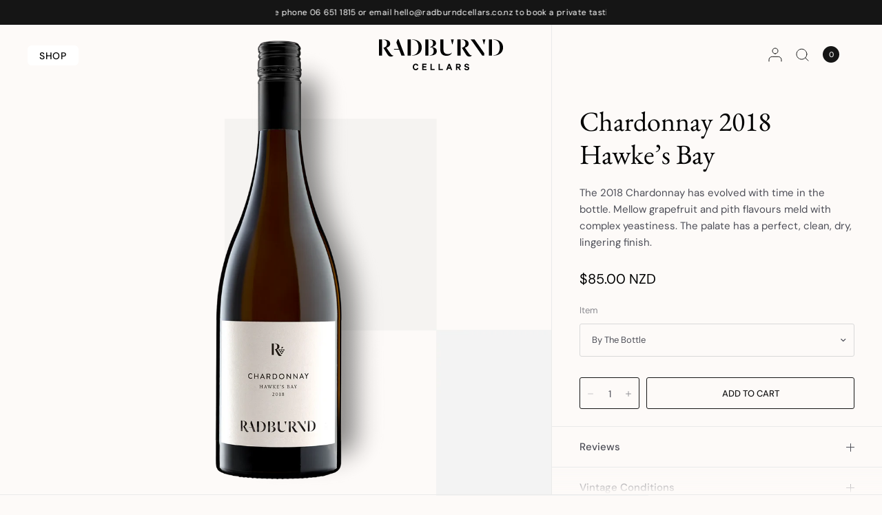

--- FILE ---
content_type: text/html; charset=utf-8
request_url: https://radburndcellars.co.nz/products/chardonnay-2018
body_size: 24885
content:
<!doctype html><html class="no-js" lang="en" dir="ltr">
<head>
	<meta charset="utf-8">
	<meta http-equiv="X-UA-Compatible" content="IE=edge,chrome=1">
	<meta name="viewport" content="width=device-width, initial-scale=1, maximum-scale=5, viewport-fit=cover">
	<meta name="theme-color" content="#fdfaf8">
	<link rel="canonical" href="https://radburndcellars.co.nz/products/chardonnay-2018">
	<link rel="preconnect" href="https://cdn.shopify.com" crossorigin>
	<link rel="preload" as="style" href="//radburndcellars.co.nz/cdn/shop/t/13/assets/app.css?v=77995499259019077381709689624">
<link rel="preload" as="style" href="//radburndcellars.co.nz/cdn/shop/t/13/assets/product.css?v=81191026175068006921709689625">


<link href="//radburndcellars.co.nz/cdn/shop/t/13/assets/animations.min.js?v=125778792411641688251709689624" as="script" rel="preload">
<link href="//radburndcellars.co.nz/cdn/shop/t/13/assets/vendor.min.js?v=24387807840910288901709689626" as="script" rel="preload">
<link href="//radburndcellars.co.nz/cdn/shop/t/13/assets/app.js?v=107771441604365531871709689624" as="script" rel="preload">
<link href="//radburndcellars.co.nz/cdn/shop/t/13/assets/slideshow.js?v=65984773013166353311709689626" as="script" rel="preload">

<script>
window.lazySizesConfig = window.lazySizesConfig || {};
window.lazySizesConfig.expand = 250;
window.lazySizesConfig.loadMode = 1;
window.lazySizesConfig.loadHidden = false;
</script>


	

	<title>
	Chardonnay 2018 &ndash; Radburnd Cellars
	</title>

	
	<meta name="description" content="Radburnd Cellars - Chardonnay 2018 Hawke’s Bay, Elegant and refined with a backbone of pristine fruit and balanced acidity, this finely concentrated Chardonnay has a lovely freshness and finesse and will become more complex and develop beautifully over 5-7 years.">
	
<link rel="preconnect" href="https://fonts.shopifycdn.com" crossorigin>

<meta property="og:site_name" content="Radburnd Cellars">
<meta property="og:url" content="https://radburndcellars.co.nz/products/chardonnay-2018">
<meta property="og:title" content="Chardonnay 2018">
<meta property="og:type" content="product">
<meta property="og:description" content="Radburnd Cellars - Chardonnay 2018 Hawke’s Bay, Elegant and refined with a backbone of pristine fruit and balanced acidity, this finely concentrated Chardonnay has a lovely freshness and finesse and will become more complex and develop beautifully over 5-7 years."><meta property="og:image" content="http://radburndcellars.co.nz/cdn/shop/products/radburnd-cellars-chardonnay.png?v=1568692150">
  <meta property="og:image:secure_url" content="https://radburndcellars.co.nz/cdn/shop/products/radburnd-cellars-chardonnay.png?v=1568692150">
  <meta property="og:image:width" content="586">
  <meta property="og:image:height" content="1200"><meta property="og:price:amount" content="85.00">
  <meta property="og:price:currency" content="NZD"><meta name="twitter:card" content="summary_large_image">
<meta name="twitter:title" content="Chardonnay 2018">
<meta name="twitter:description" content="Radburnd Cellars - Chardonnay 2018 Hawke’s Bay, Elegant and refined with a backbone of pristine fruit and balanced acidity, this finely concentrated Chardonnay has a lovely freshness and finesse and will become more complex and develop beautifully over 5-7 years.">


	<link href="//radburndcellars.co.nz/cdn/shop/t/13/assets/app.css?v=77995499259019077381709689624" rel="stylesheet" type="text/css" media="all" />

	<style data-shopify>
	@font-face {
  font-family: "DM Sans";
  font-weight: 400;
  font-style: normal;
  font-display: swap;
  src: url("//radburndcellars.co.nz/cdn/fonts/dm_sans/dmsans_n4.ec80bd4dd7e1a334c969c265873491ae56018d72.woff2") format("woff2"),
       url("//radburndcellars.co.nz/cdn/fonts/dm_sans/dmsans_n4.87bdd914d8a61247b911147ae68e754d695c58a6.woff") format("woff");
}

@font-face {
  font-family: "DM Sans";
  font-weight: 500;
  font-style: normal;
  font-display: swap;
  src: url("//radburndcellars.co.nz/cdn/fonts/dm_sans/dmsans_n5.8a0f1984c77eb7186ceb87c4da2173ff65eb012e.woff2") format("woff2"),
       url("//radburndcellars.co.nz/cdn/fonts/dm_sans/dmsans_n5.9ad2e755a89e15b3d6c53259daad5fc9609888e6.woff") format("woff");
}

@font-face {
  font-family: "DM Sans";
  font-weight: 600;
  font-style: normal;
  font-display: swap;
  src: url("//radburndcellars.co.nz/cdn/fonts/dm_sans/dmsans_n6.70a2453ea926d613c6a2f89af05180d14b3a7c96.woff2") format("woff2"),
       url("//radburndcellars.co.nz/cdn/fonts/dm_sans/dmsans_n6.355605667bef215872257574b57fc097044f7e20.woff") format("woff");
}

@font-face {
  font-family: "DM Sans";
  font-weight: 400;
  font-style: italic;
  font-display: swap;
  src: url("//radburndcellars.co.nz/cdn/fonts/dm_sans/dmsans_i4.b8fe05e69ee95d5a53155c346957d8cbf5081c1a.woff2") format("woff2"),
       url("//radburndcellars.co.nz/cdn/fonts/dm_sans/dmsans_i4.403fe28ee2ea63e142575c0aa47684d65f8c23a0.woff") format("woff");
}

@font-face {
  font-family: "DM Sans";
  font-weight: 600;
  font-style: italic;
  font-display: swap;
  src: url("//radburndcellars.co.nz/cdn/fonts/dm_sans/dmsans_i6.b7d5b35c5f29523529e1bf4a3d0de71a44a277b6.woff2") format("woff2"),
       url("//radburndcellars.co.nz/cdn/fonts/dm_sans/dmsans_i6.9b760cc5bdd17b4de2c70249ba49bd707f27a31b.woff") format("woff");
}


		@font-face {
  font-family: "EB Garamond";
  font-weight: 400;
  font-style: normal;
  font-display: swap;
  src: url("//radburndcellars.co.nz/cdn/fonts/ebgaramond/ebgaramond_n4.f03b4ad40330b0ec2af5bb96f169ce0df8a12bc0.woff2") format("woff2"),
       url("//radburndcellars.co.nz/cdn/fonts/ebgaramond/ebgaramond_n4.73939a8b7fe7c6b6b560b459d64db062f2ba1a29.woff") format("woff");
}

@font-face {
  font-family: "EB Garamond";
  font-weight: 400;
  font-style: normal;
  font-display: swap;
  src: url("//radburndcellars.co.nz/cdn/fonts/ebgaramond/ebgaramond_n4.f03b4ad40330b0ec2af5bb96f169ce0df8a12bc0.woff2") format("woff2"),
       url("//radburndcellars.co.nz/cdn/fonts/ebgaramond/ebgaramond_n4.73939a8b7fe7c6b6b560b459d64db062f2ba1a29.woff") format("woff");
}

h1,h2,h3,h4,h5,h6,
	.h1,.h2,.h3,.h4,.h5,.h6,
	.logolink.text-logo,
	.heading-font,
	.h1-xlarge,
	.h1-large,
	blockquote,
	.blog-post .featured-image > a:after,
	.customer-addresses .my-address .address-index {
		font-style: normal;
		font-weight: 400;
		font-family: "EB Garamond", serif;
	}
	body,
	.body-font,
	.thb-product-detail .product-title {
		font-style: normal;
		font-weight: 400;
		font-family: "DM Sans", sans-serif;
	}
	:root {
		--font-body-scale: 1.0;
		--font-body-line-height-scale: 1.0;
		--font-body-letter-spacing: 0.0em;
		--font-announcement-scale: 1.0;
		--font-heading-scale: 1.0;
		--font-heading-weight: 400;
		--font-heading-line-height-scale: 1.0;
		--font-heading-letter-spacing: 0.0em;
		--font-navigation-scale: 1.0;
		--font-product-title-scale: 1.0;
		--font-product-title-line-height-scale: 1.0;
		--button-letter-spacing: 0.0em;
		--cursor-close-svg-url: url(//radburndcellars.co.nz/cdn/shop/t/13/assets/cursor-close.svg?v=33661380850439500431709689624);
		--cursor-zoom-svg-url: url(//radburndcellars.co.nz/cdn/shop/t/13/assets/cursor-zoom.svg?v=26373103823712561291709689624);

		--button-border-radius: 3px;
		--input-border-radius: 3px;--bg-body: #fdfaf8;
			--bg-body-rgb: 253,250,248;
			--bg-body-darken: #faf2ec;
			--payment-terms-background-color: #fdfaf8;--color-body: #4d4e57;
		  --color-body-rgb: 77,78,87;--color-heading: #000000;
		  --color-heading-rgb: 0,0,0;--color-accent: #232323;
			--color-accent-rgb: 35,35,35;--color-border: #eaeaea;
			--color-border-rgb: 234,234,234;--color-form-border: #d9d9d9;--color-overlay-rgb: 96,96,96;--color-announcement-bar-text: #ffffff;--color-announcement-bar-bg: #151515;--color-announcement-bar-border: #e2e2e2;--color-header-bg: #eaeaea;
			--color-header-bg-rgb: 234,234,234;--color-header-text: #151515;
			--color-header-text-rgb: 21,21,21;--color-header-links: #151515;--color-header-links-hover: #151515;--color-header-icons: #151515;--color-header-border: #E2E2E2;--solid-button-background: #151515;--solid-button-label: #ffffff;--outline-button-label: #151515;--color-price: #000000;--color-star: #FD9A52;--color-dots: #151515;--color-inventory-instock: #279A4B;--color-inventory-lowstock: #FB9E5B;--section-spacing-mobile: 50px;--section-spacing-desktop: 70px;--button-border-radius: 3px;--color-badge-text: #000000;--color-badge-sold-out: #939393;--color-badge-sale: #fffbda;--color-badge-preorder: #666666;--badge-corner-radius: 3px;--color-footer-text: #ffffff;
			--color-footer-text-rgb: 255,255,255;--color-footer-heading: #ffffff;--color-footer-link: #ffffff;--color-footer-link-hover: #969696;--color-footer-border: #E2E2E2;
			--color-footer-border-rgb: 226,226,226;--color-footer-bg: #4d4e57;}
</style>


	<script>
		window.theme = window.theme || {};
		theme = {
			settings: {
				money_with_currency_format:"${{amount}}",
				cart_drawer:true,
				product_id: 2124225118311,
				animation_easing: 'power1.out'
			},
			routes: {
				root_url: '/',
				cart_url: '/cart',
				cart_add_url: '/cart/add',
				search_url: '/search',
				cart_change_url: '/cart/change',
				cart_update_url: '/cart/update',
				predictive_search_url: '/search/suggest',
			},
			variantStrings: {
        addToCart: `Add to cart`,
        soldOut: `Sold out`,
        unavailable: `Unavailable`,
        preOrder: `Pre-order`,
      },
			strings: {
				requiresTerms: `You must agree with the terms and conditions of sales to check out`,
			}
		};
	</script>
	<script>window.performance && window.performance.mark && window.performance.mark('shopify.content_for_header.start');</script><meta name="google-site-verification" content="kuWJi4I7DXu8fhfakEEr1Nc4tEOWGxE008mhyHcqN0M">
<meta id="shopify-digital-wallet" name="shopify-digital-wallet" content="/5278400615/digital_wallets/dialog">
<meta name="shopify-checkout-api-token" content="3a14138efe7d02af3009bed5d311eaa0">
<link rel="alternate" type="application/json+oembed" href="https://radburndcellars.co.nz/products/chardonnay-2018.oembed">
<script async="async" src="/checkouts/internal/preloads.js?locale=en-NZ"></script>
<link rel="preconnect" href="https://shop.app" crossorigin="anonymous">
<script async="async" src="https://shop.app/checkouts/internal/preloads.js?locale=en-NZ&shop_id=5278400615" crossorigin="anonymous"></script>
<script id="shopify-features" type="application/json">{"accessToken":"3a14138efe7d02af3009bed5d311eaa0","betas":["rich-media-storefront-analytics"],"domain":"radburndcellars.co.nz","predictiveSearch":true,"shopId":5278400615,"locale":"en"}</script>
<script>var Shopify = Shopify || {};
Shopify.shop = "radburnd.myshopify.com";
Shopify.locale = "en";
Shopify.currency = {"active":"NZD","rate":"1.0"};
Shopify.country = "NZ";
Shopify.theme = {"name":"Radburnd 2.0","id":124313895015,"schema_name":"Distinctive","schema_version":"1.2.0","theme_store_id":2431,"role":"main"};
Shopify.theme.handle = "null";
Shopify.theme.style = {"id":null,"handle":null};
Shopify.cdnHost = "radburndcellars.co.nz/cdn";
Shopify.routes = Shopify.routes || {};
Shopify.routes.root = "/";</script>
<script type="module">!function(o){(o.Shopify=o.Shopify||{}).modules=!0}(window);</script>
<script>!function(o){function n(){var o=[];function n(){o.push(Array.prototype.slice.apply(arguments))}return n.q=o,n}var t=o.Shopify=o.Shopify||{};t.loadFeatures=n(),t.autoloadFeatures=n()}(window);</script>
<script>
  window.ShopifyPay = window.ShopifyPay || {};
  window.ShopifyPay.apiHost = "shop.app\/pay";
  window.ShopifyPay.redirectState = null;
</script>
<script id="shop-js-analytics" type="application/json">{"pageType":"product"}</script>
<script defer="defer" async type="module" src="//radburndcellars.co.nz/cdn/shopifycloud/shop-js/modules/v2/client.init-shop-cart-sync_BdyHc3Nr.en.esm.js"></script>
<script defer="defer" async type="module" src="//radburndcellars.co.nz/cdn/shopifycloud/shop-js/modules/v2/chunk.common_Daul8nwZ.esm.js"></script>
<script type="module">
  await import("//radburndcellars.co.nz/cdn/shopifycloud/shop-js/modules/v2/client.init-shop-cart-sync_BdyHc3Nr.en.esm.js");
await import("//radburndcellars.co.nz/cdn/shopifycloud/shop-js/modules/v2/chunk.common_Daul8nwZ.esm.js");

  window.Shopify.SignInWithShop?.initShopCartSync?.({"fedCMEnabled":true,"windoidEnabled":true});

</script>
<script>
  window.Shopify = window.Shopify || {};
  if (!window.Shopify.featureAssets) window.Shopify.featureAssets = {};
  window.Shopify.featureAssets['shop-js'] = {"shop-cart-sync":["modules/v2/client.shop-cart-sync_QYOiDySF.en.esm.js","modules/v2/chunk.common_Daul8nwZ.esm.js"],"init-fed-cm":["modules/v2/client.init-fed-cm_DchLp9rc.en.esm.js","modules/v2/chunk.common_Daul8nwZ.esm.js"],"shop-button":["modules/v2/client.shop-button_OV7bAJc5.en.esm.js","modules/v2/chunk.common_Daul8nwZ.esm.js"],"init-windoid":["modules/v2/client.init-windoid_DwxFKQ8e.en.esm.js","modules/v2/chunk.common_Daul8nwZ.esm.js"],"shop-cash-offers":["modules/v2/client.shop-cash-offers_DWtL6Bq3.en.esm.js","modules/v2/chunk.common_Daul8nwZ.esm.js","modules/v2/chunk.modal_CQq8HTM6.esm.js"],"shop-toast-manager":["modules/v2/client.shop-toast-manager_CX9r1SjA.en.esm.js","modules/v2/chunk.common_Daul8nwZ.esm.js"],"init-shop-email-lookup-coordinator":["modules/v2/client.init-shop-email-lookup-coordinator_UhKnw74l.en.esm.js","modules/v2/chunk.common_Daul8nwZ.esm.js"],"pay-button":["modules/v2/client.pay-button_DzxNnLDY.en.esm.js","modules/v2/chunk.common_Daul8nwZ.esm.js"],"avatar":["modules/v2/client.avatar_BTnouDA3.en.esm.js"],"init-shop-cart-sync":["modules/v2/client.init-shop-cart-sync_BdyHc3Nr.en.esm.js","modules/v2/chunk.common_Daul8nwZ.esm.js"],"shop-login-button":["modules/v2/client.shop-login-button_D8B466_1.en.esm.js","modules/v2/chunk.common_Daul8nwZ.esm.js","modules/v2/chunk.modal_CQq8HTM6.esm.js"],"init-customer-accounts-sign-up":["modules/v2/client.init-customer-accounts-sign-up_C8fpPm4i.en.esm.js","modules/v2/client.shop-login-button_D8B466_1.en.esm.js","modules/v2/chunk.common_Daul8nwZ.esm.js","modules/v2/chunk.modal_CQq8HTM6.esm.js"],"init-shop-for-new-customer-accounts":["modules/v2/client.init-shop-for-new-customer-accounts_CVTO0Ztu.en.esm.js","modules/v2/client.shop-login-button_D8B466_1.en.esm.js","modules/v2/chunk.common_Daul8nwZ.esm.js","modules/v2/chunk.modal_CQq8HTM6.esm.js"],"init-customer-accounts":["modules/v2/client.init-customer-accounts_dRgKMfrE.en.esm.js","modules/v2/client.shop-login-button_D8B466_1.en.esm.js","modules/v2/chunk.common_Daul8nwZ.esm.js","modules/v2/chunk.modal_CQq8HTM6.esm.js"],"shop-follow-button":["modules/v2/client.shop-follow-button_CkZpjEct.en.esm.js","modules/v2/chunk.common_Daul8nwZ.esm.js","modules/v2/chunk.modal_CQq8HTM6.esm.js"],"lead-capture":["modules/v2/client.lead-capture_BntHBhfp.en.esm.js","modules/v2/chunk.common_Daul8nwZ.esm.js","modules/v2/chunk.modal_CQq8HTM6.esm.js"],"checkout-modal":["modules/v2/client.checkout-modal_CfxcYbTm.en.esm.js","modules/v2/chunk.common_Daul8nwZ.esm.js","modules/v2/chunk.modal_CQq8HTM6.esm.js"],"shop-login":["modules/v2/client.shop-login_Da4GZ2H6.en.esm.js","modules/v2/chunk.common_Daul8nwZ.esm.js","modules/v2/chunk.modal_CQq8HTM6.esm.js"],"payment-terms":["modules/v2/client.payment-terms_MV4M3zvL.en.esm.js","modules/v2/chunk.common_Daul8nwZ.esm.js","modules/v2/chunk.modal_CQq8HTM6.esm.js"]};
</script>
<script>(function() {
  var isLoaded = false;
  function asyncLoad() {
    if (isLoaded) return;
    isLoaded = true;
    var urls = ["https:\/\/chimpstatic.com\/mcjs-connected\/js\/users\/65778ffde1a9ba8349b9a9e11\/db26162bf2387da7d4facf4d4.js?shop=radburnd.myshopify.com"];
    for (var i = 0; i < urls.length; i++) {
      var s = document.createElement('script');
      s.type = 'text/javascript';
      s.async = true;
      s.src = urls[i];
      var x = document.getElementsByTagName('script')[0];
      x.parentNode.insertBefore(s, x);
    }
  };
  if(window.attachEvent) {
    window.attachEvent('onload', asyncLoad);
  } else {
    window.addEventListener('load', asyncLoad, false);
  }
})();</script>
<script id="__st">var __st={"a":5278400615,"offset":46800,"reqid":"8802dd32-6e2b-4a39-8217-4c777fdb8df0-1769013441","pageurl":"radburndcellars.co.nz\/products\/chardonnay-2018","u":"4d5b88352021","p":"product","rtyp":"product","rid":2124225118311};</script>
<script>window.ShopifyPaypalV4VisibilityTracking = true;</script>
<script id="captcha-bootstrap">!function(){'use strict';const t='contact',e='account',n='new_comment',o=[[t,t],['blogs',n],['comments',n],[t,'customer']],c=[[e,'customer_login'],[e,'guest_login'],[e,'recover_customer_password'],[e,'create_customer']],r=t=>t.map((([t,e])=>`form[action*='/${t}']:not([data-nocaptcha='true']) input[name='form_type'][value='${e}']`)).join(','),a=t=>()=>t?[...document.querySelectorAll(t)].map((t=>t.form)):[];function s(){const t=[...o],e=r(t);return a(e)}const i='password',u='form_key',d=['recaptcha-v3-token','g-recaptcha-response','h-captcha-response',i],f=()=>{try{return window.sessionStorage}catch{return}},m='__shopify_v',_=t=>t.elements[u];function p(t,e,n=!1){try{const o=window.sessionStorage,c=JSON.parse(o.getItem(e)),{data:r}=function(t){const{data:e,action:n}=t;return t[m]||n?{data:e,action:n}:{data:t,action:n}}(c);for(const[e,n]of Object.entries(r))t.elements[e]&&(t.elements[e].value=n);n&&o.removeItem(e)}catch(o){console.error('form repopulation failed',{error:o})}}const l='form_type',E='cptcha';function T(t){t.dataset[E]=!0}const w=window,h=w.document,L='Shopify',v='ce_forms',y='captcha';let A=!1;((t,e)=>{const n=(g='f06e6c50-85a8-45c8-87d0-21a2b65856fe',I='https://cdn.shopify.com/shopifycloud/storefront-forms-hcaptcha/ce_storefront_forms_captcha_hcaptcha.v1.5.2.iife.js',D={infoText:'Protected by hCaptcha',privacyText:'Privacy',termsText:'Terms'},(t,e,n)=>{const o=w[L][v],c=o.bindForm;if(c)return c(t,g,e,D).then(n);var r;o.q.push([[t,g,e,D],n]),r=I,A||(h.body.append(Object.assign(h.createElement('script'),{id:'captcha-provider',async:!0,src:r})),A=!0)});var g,I,D;w[L]=w[L]||{},w[L][v]=w[L][v]||{},w[L][v].q=[],w[L][y]=w[L][y]||{},w[L][y].protect=function(t,e){n(t,void 0,e),T(t)},Object.freeze(w[L][y]),function(t,e,n,w,h,L){const[v,y,A,g]=function(t,e,n){const i=e?o:[],u=t?c:[],d=[...i,...u],f=r(d),m=r(i),_=r(d.filter((([t,e])=>n.includes(e))));return[a(f),a(m),a(_),s()]}(w,h,L),I=t=>{const e=t.target;return e instanceof HTMLFormElement?e:e&&e.form},D=t=>v().includes(t);t.addEventListener('submit',(t=>{const e=I(t);if(!e)return;const n=D(e)&&!e.dataset.hcaptchaBound&&!e.dataset.recaptchaBound,o=_(e),c=g().includes(e)&&(!o||!o.value);(n||c)&&t.preventDefault(),c&&!n&&(function(t){try{if(!f())return;!function(t){const e=f();if(!e)return;const n=_(t);if(!n)return;const o=n.value;o&&e.removeItem(o)}(t);const e=Array.from(Array(32),(()=>Math.random().toString(36)[2])).join('');!function(t,e){_(t)||t.append(Object.assign(document.createElement('input'),{type:'hidden',name:u})),t.elements[u].value=e}(t,e),function(t,e){const n=f();if(!n)return;const o=[...t.querySelectorAll(`input[type='${i}']`)].map((({name:t})=>t)),c=[...d,...o],r={};for(const[a,s]of new FormData(t).entries())c.includes(a)||(r[a]=s);n.setItem(e,JSON.stringify({[m]:1,action:t.action,data:r}))}(t,e)}catch(e){console.error('failed to persist form',e)}}(e),e.submit())}));const S=(t,e)=>{t&&!t.dataset[E]&&(n(t,e.some((e=>e===t))),T(t))};for(const o of['focusin','change'])t.addEventListener(o,(t=>{const e=I(t);D(e)&&S(e,y())}));const B=e.get('form_key'),M=e.get(l),P=B&&M;t.addEventListener('DOMContentLoaded',(()=>{const t=y();if(P)for(const e of t)e.elements[l].value===M&&p(e,B);[...new Set([...A(),...v().filter((t=>'true'===t.dataset.shopifyCaptcha))])].forEach((e=>S(e,t)))}))}(h,new URLSearchParams(w.location.search),n,t,e,['guest_login'])})(!0,!0)}();</script>
<script integrity="sha256-4kQ18oKyAcykRKYeNunJcIwy7WH5gtpwJnB7kiuLZ1E=" data-source-attribution="shopify.loadfeatures" defer="defer" src="//radburndcellars.co.nz/cdn/shopifycloud/storefront/assets/storefront/load_feature-a0a9edcb.js" crossorigin="anonymous"></script>
<script crossorigin="anonymous" defer="defer" src="//radburndcellars.co.nz/cdn/shopifycloud/storefront/assets/shopify_pay/storefront-65b4c6d7.js?v=20250812"></script>
<script data-source-attribution="shopify.dynamic_checkout.dynamic.init">var Shopify=Shopify||{};Shopify.PaymentButton=Shopify.PaymentButton||{isStorefrontPortableWallets:!0,init:function(){window.Shopify.PaymentButton.init=function(){};var t=document.createElement("script");t.src="https://radburndcellars.co.nz/cdn/shopifycloud/portable-wallets/latest/portable-wallets.en.js",t.type="module",document.head.appendChild(t)}};
</script>
<script data-source-attribution="shopify.dynamic_checkout.buyer_consent">
  function portableWalletsHideBuyerConsent(e){var t=document.getElementById("shopify-buyer-consent"),n=document.getElementById("shopify-subscription-policy-button");t&&n&&(t.classList.add("hidden"),t.setAttribute("aria-hidden","true"),n.removeEventListener("click",e))}function portableWalletsShowBuyerConsent(e){var t=document.getElementById("shopify-buyer-consent"),n=document.getElementById("shopify-subscription-policy-button");t&&n&&(t.classList.remove("hidden"),t.removeAttribute("aria-hidden"),n.addEventListener("click",e))}window.Shopify?.PaymentButton&&(window.Shopify.PaymentButton.hideBuyerConsent=portableWalletsHideBuyerConsent,window.Shopify.PaymentButton.showBuyerConsent=portableWalletsShowBuyerConsent);
</script>
<script data-source-attribution="shopify.dynamic_checkout.cart.bootstrap">document.addEventListener("DOMContentLoaded",(function(){function t(){return document.querySelector("shopify-accelerated-checkout-cart, shopify-accelerated-checkout")}if(t())Shopify.PaymentButton.init();else{new MutationObserver((function(e,n){t()&&(Shopify.PaymentButton.init(),n.disconnect())})).observe(document.body,{childList:!0,subtree:!0})}}));
</script>
<link id="shopify-accelerated-checkout-styles" rel="stylesheet" media="screen" href="https://radburndcellars.co.nz/cdn/shopifycloud/portable-wallets/latest/accelerated-checkout-backwards-compat.css" crossorigin="anonymous">
<style id="shopify-accelerated-checkout-cart">
        #shopify-buyer-consent {
  margin-top: 1em;
  display: inline-block;
  width: 100%;
}

#shopify-buyer-consent.hidden {
  display: none;
}

#shopify-subscription-policy-button {
  background: none;
  border: none;
  padding: 0;
  text-decoration: underline;
  font-size: inherit;
  cursor: pointer;
}

#shopify-subscription-policy-button::before {
  box-shadow: none;
}

      </style>

<script>window.performance && window.performance.mark && window.performance.mark('shopify.content_for_header.end');</script> <!-- Header hook for plugins -->

	<script>document.documentElement.className = document.documentElement.className.replace('no-js', 'js');</script>
<link href="https://monorail-edge.shopifysvc.com" rel="dns-prefetch">
<script>(function(){if ("sendBeacon" in navigator && "performance" in window) {try {var session_token_from_headers = performance.getEntriesByType('navigation')[0].serverTiming.find(x => x.name == '_s').description;} catch {var session_token_from_headers = undefined;}var session_cookie_matches = document.cookie.match(/_shopify_s=([^;]*)/);var session_token_from_cookie = session_cookie_matches && session_cookie_matches.length === 2 ? session_cookie_matches[1] : "";var session_token = session_token_from_headers || session_token_from_cookie || "";function handle_abandonment_event(e) {var entries = performance.getEntries().filter(function(entry) {return /monorail-edge.shopifysvc.com/.test(entry.name);});if (!window.abandonment_tracked && entries.length === 0) {window.abandonment_tracked = true;var currentMs = Date.now();var navigation_start = performance.timing.navigationStart;var payload = {shop_id: 5278400615,url: window.location.href,navigation_start,duration: currentMs - navigation_start,session_token,page_type: "product"};window.navigator.sendBeacon("https://monorail-edge.shopifysvc.com/v1/produce", JSON.stringify({schema_id: "online_store_buyer_site_abandonment/1.1",payload: payload,metadata: {event_created_at_ms: currentMs,event_sent_at_ms: currentMs}}));}}window.addEventListener('pagehide', handle_abandonment_event);}}());</script>
<script id="web-pixels-manager-setup">(function e(e,d,r,n,o){if(void 0===o&&(o={}),!Boolean(null===(a=null===(i=window.Shopify)||void 0===i?void 0:i.analytics)||void 0===a?void 0:a.replayQueue)){var i,a;window.Shopify=window.Shopify||{};var t=window.Shopify;t.analytics=t.analytics||{};var s=t.analytics;s.replayQueue=[],s.publish=function(e,d,r){return s.replayQueue.push([e,d,r]),!0};try{self.performance.mark("wpm:start")}catch(e){}var l=function(){var e={modern:/Edge?\/(1{2}[4-9]|1[2-9]\d|[2-9]\d{2}|\d{4,})\.\d+(\.\d+|)|Firefox\/(1{2}[4-9]|1[2-9]\d|[2-9]\d{2}|\d{4,})\.\d+(\.\d+|)|Chrom(ium|e)\/(9{2}|\d{3,})\.\d+(\.\d+|)|(Maci|X1{2}).+ Version\/(15\.\d+|(1[6-9]|[2-9]\d|\d{3,})\.\d+)([,.]\d+|)( \(\w+\)|)( Mobile\/\w+|) Safari\/|Chrome.+OPR\/(9{2}|\d{3,})\.\d+\.\d+|(CPU[ +]OS|iPhone[ +]OS|CPU[ +]iPhone|CPU IPhone OS|CPU iPad OS)[ +]+(15[._]\d+|(1[6-9]|[2-9]\d|\d{3,})[._]\d+)([._]\d+|)|Android:?[ /-](13[3-9]|1[4-9]\d|[2-9]\d{2}|\d{4,})(\.\d+|)(\.\d+|)|Android.+Firefox\/(13[5-9]|1[4-9]\d|[2-9]\d{2}|\d{4,})\.\d+(\.\d+|)|Android.+Chrom(ium|e)\/(13[3-9]|1[4-9]\d|[2-9]\d{2}|\d{4,})\.\d+(\.\d+|)|SamsungBrowser\/([2-9]\d|\d{3,})\.\d+/,legacy:/Edge?\/(1[6-9]|[2-9]\d|\d{3,})\.\d+(\.\d+|)|Firefox\/(5[4-9]|[6-9]\d|\d{3,})\.\d+(\.\d+|)|Chrom(ium|e)\/(5[1-9]|[6-9]\d|\d{3,})\.\d+(\.\d+|)([\d.]+$|.*Safari\/(?![\d.]+ Edge\/[\d.]+$))|(Maci|X1{2}).+ Version\/(10\.\d+|(1[1-9]|[2-9]\d|\d{3,})\.\d+)([,.]\d+|)( \(\w+\)|)( Mobile\/\w+|) Safari\/|Chrome.+OPR\/(3[89]|[4-9]\d|\d{3,})\.\d+\.\d+|(CPU[ +]OS|iPhone[ +]OS|CPU[ +]iPhone|CPU IPhone OS|CPU iPad OS)[ +]+(10[._]\d+|(1[1-9]|[2-9]\d|\d{3,})[._]\d+)([._]\d+|)|Android:?[ /-](13[3-9]|1[4-9]\d|[2-9]\d{2}|\d{4,})(\.\d+|)(\.\d+|)|Mobile Safari.+OPR\/([89]\d|\d{3,})\.\d+\.\d+|Android.+Firefox\/(13[5-9]|1[4-9]\d|[2-9]\d{2}|\d{4,})\.\d+(\.\d+|)|Android.+Chrom(ium|e)\/(13[3-9]|1[4-9]\d|[2-9]\d{2}|\d{4,})\.\d+(\.\d+|)|Android.+(UC? ?Browser|UCWEB|U3)[ /]?(15\.([5-9]|\d{2,})|(1[6-9]|[2-9]\d|\d{3,})\.\d+)\.\d+|SamsungBrowser\/(5\.\d+|([6-9]|\d{2,})\.\d+)|Android.+MQ{2}Browser\/(14(\.(9|\d{2,})|)|(1[5-9]|[2-9]\d|\d{3,})(\.\d+|))(\.\d+|)|K[Aa][Ii]OS\/(3\.\d+|([4-9]|\d{2,})\.\d+)(\.\d+|)/},d=e.modern,r=e.legacy,n=navigator.userAgent;return n.match(d)?"modern":n.match(r)?"legacy":"unknown"}(),u="modern"===l?"modern":"legacy",c=(null!=n?n:{modern:"",legacy:""})[u],f=function(e){return[e.baseUrl,"/wpm","/b",e.hashVersion,"modern"===e.buildTarget?"m":"l",".js"].join("")}({baseUrl:d,hashVersion:r,buildTarget:u}),m=function(e){var d=e.version,r=e.bundleTarget,n=e.surface,o=e.pageUrl,i=e.monorailEndpoint;return{emit:function(e){var a=e.status,t=e.errorMsg,s=(new Date).getTime(),l=JSON.stringify({metadata:{event_sent_at_ms:s},events:[{schema_id:"web_pixels_manager_load/3.1",payload:{version:d,bundle_target:r,page_url:o,status:a,surface:n,error_msg:t},metadata:{event_created_at_ms:s}}]});if(!i)return console&&console.warn&&console.warn("[Web Pixels Manager] No Monorail endpoint provided, skipping logging."),!1;try{return self.navigator.sendBeacon.bind(self.navigator)(i,l)}catch(e){}var u=new XMLHttpRequest;try{return u.open("POST",i,!0),u.setRequestHeader("Content-Type","text/plain"),u.send(l),!0}catch(e){return console&&console.warn&&console.warn("[Web Pixels Manager] Got an unhandled error while logging to Monorail."),!1}}}}({version:r,bundleTarget:l,surface:e.surface,pageUrl:self.location.href,monorailEndpoint:e.monorailEndpoint});try{o.browserTarget=l,function(e){var d=e.src,r=e.async,n=void 0===r||r,o=e.onload,i=e.onerror,a=e.sri,t=e.scriptDataAttributes,s=void 0===t?{}:t,l=document.createElement("script"),u=document.querySelector("head"),c=document.querySelector("body");if(l.async=n,l.src=d,a&&(l.integrity=a,l.crossOrigin="anonymous"),s)for(var f in s)if(Object.prototype.hasOwnProperty.call(s,f))try{l.dataset[f]=s[f]}catch(e){}if(o&&l.addEventListener("load",o),i&&l.addEventListener("error",i),u)u.appendChild(l);else{if(!c)throw new Error("Did not find a head or body element to append the script");c.appendChild(l)}}({src:f,async:!0,onload:function(){if(!function(){var e,d;return Boolean(null===(d=null===(e=window.Shopify)||void 0===e?void 0:e.analytics)||void 0===d?void 0:d.initialized)}()){var d=window.webPixelsManager.init(e)||void 0;if(d){var r=window.Shopify.analytics;r.replayQueue.forEach((function(e){var r=e[0],n=e[1],o=e[2];d.publishCustomEvent(r,n,o)})),r.replayQueue=[],r.publish=d.publishCustomEvent,r.visitor=d.visitor,r.initialized=!0}}},onerror:function(){return m.emit({status:"failed",errorMsg:"".concat(f," has failed to load")})},sri:function(e){var d=/^sha384-[A-Za-z0-9+/=]+$/;return"string"==typeof e&&d.test(e)}(c)?c:"",scriptDataAttributes:o}),m.emit({status:"loading"})}catch(e){m.emit({status:"failed",errorMsg:(null==e?void 0:e.message)||"Unknown error"})}}})({shopId: 5278400615,storefrontBaseUrl: "https://radburndcellars.co.nz",extensionsBaseUrl: "https://extensions.shopifycdn.com/cdn/shopifycloud/web-pixels-manager",monorailEndpoint: "https://monorail-edge.shopifysvc.com/unstable/produce_batch",surface: "storefront-renderer",enabledBetaFlags: ["2dca8a86"],webPixelsConfigList: [{"id":"261324903","configuration":"{\"config\":\"{\\\"pixel_id\\\":\\\"AW-10884583981\\\",\\\"target_country\\\":\\\"NZ\\\",\\\"gtag_events\\\":[{\\\"type\\\":\\\"search\\\",\\\"action_label\\\":\\\"AW-10884583981\\\/TtZMCI7VrtADEK2klsYo\\\"},{\\\"type\\\":\\\"begin_checkout\\\",\\\"action_label\\\":\\\"AW-10884583981\\\/TjkuCIvVrtADEK2klsYo\\\"},{\\\"type\\\":\\\"view_item\\\",\\\"action_label\\\":[\\\"AW-10884583981\\\/ySzXCI3UrtADEK2klsYo\\\",\\\"MC-YKG9BPT9XQ\\\"]},{\\\"type\\\":\\\"purchase\\\",\\\"action_label\\\":[\\\"AW-10884583981\\\/SJxUCIrUrtADEK2klsYo\\\",\\\"MC-YKG9BPT9XQ\\\"]},{\\\"type\\\":\\\"page_view\\\",\\\"action_label\\\":[\\\"AW-10884583981\\\/qufsCIfUrtADEK2klsYo\\\",\\\"MC-YKG9BPT9XQ\\\"]},{\\\"type\\\":\\\"add_payment_info\\\",\\\"action_label\\\":\\\"AW-10884583981\\\/U_14CJHVrtADEK2klsYo\\\"},{\\\"type\\\":\\\"add_to_cart\\\",\\\"action_label\\\":\\\"AW-10884583981\\\/ylFyCIjVrtADEK2klsYo\\\"}],\\\"enable_monitoring_mode\\\":false}\"}","eventPayloadVersion":"v1","runtimeContext":"OPEN","scriptVersion":"b2a88bafab3e21179ed38636efcd8a93","type":"APP","apiClientId":1780363,"privacyPurposes":[],"dataSharingAdjustments":{"protectedCustomerApprovalScopes":["read_customer_address","read_customer_email","read_customer_name","read_customer_personal_data","read_customer_phone"]}},{"id":"94175335","configuration":"{\"pixel_id\":\"1071612233453381\",\"pixel_type\":\"facebook_pixel\",\"metaapp_system_user_token\":\"-\"}","eventPayloadVersion":"v1","runtimeContext":"OPEN","scriptVersion":"ca16bc87fe92b6042fbaa3acc2fbdaa6","type":"APP","apiClientId":2329312,"privacyPurposes":["ANALYTICS","MARKETING","SALE_OF_DATA"],"dataSharingAdjustments":{"protectedCustomerApprovalScopes":["read_customer_address","read_customer_email","read_customer_name","read_customer_personal_data","read_customer_phone"]}},{"id":"74088551","eventPayloadVersion":"v1","runtimeContext":"LAX","scriptVersion":"1","type":"CUSTOM","privacyPurposes":["ANALYTICS"],"name":"Google Analytics tag (migrated)"},{"id":"shopify-app-pixel","configuration":"{}","eventPayloadVersion":"v1","runtimeContext":"STRICT","scriptVersion":"0450","apiClientId":"shopify-pixel","type":"APP","privacyPurposes":["ANALYTICS","MARKETING"]},{"id":"shopify-custom-pixel","eventPayloadVersion":"v1","runtimeContext":"LAX","scriptVersion":"0450","apiClientId":"shopify-pixel","type":"CUSTOM","privacyPurposes":["ANALYTICS","MARKETING"]}],isMerchantRequest: false,initData: {"shop":{"name":"Radburnd Cellars","paymentSettings":{"currencyCode":"NZD"},"myshopifyDomain":"radburnd.myshopify.com","countryCode":"NZ","storefrontUrl":"https:\/\/radburndcellars.co.nz"},"customer":null,"cart":null,"checkout":null,"productVariants":[{"price":{"amount":85.0,"currencyCode":"NZD"},"product":{"title":"Chardonnay 2018","vendor":"Radburnd Cellars","id":"2124225118311","untranslatedTitle":"Chardonnay 2018","url":"\/products\/chardonnay-2018","type":""},"id":"20143295103079","image":{"src":"\/\/radburndcellars.co.nz\/cdn\/shop\/products\/radburnd-cellars-chardonnay.png?v=1568692150"},"sku":"","title":"By The Bottle","untranslatedTitle":"By The Bottle"},{"price":{"amount":255.0,"currencyCode":"NZD"},"product":{"title":"Chardonnay 2018","vendor":"Radburnd Cellars","id":"2124225118311","untranslatedTitle":"Chardonnay 2018","url":"\/products\/chardonnay-2018","type":""},"id":"33057500528743","image":{"src":"\/\/radburndcellars.co.nz\/cdn\/shop\/products\/radburnd-cellars-chardonnay.png?v=1568692150"},"sku":"","title":"Case of 3","untranslatedTitle":"Case of 3"},{"price":{"amount":510.0,"currencyCode":"NZD"},"product":{"title":"Chardonnay 2018","vendor":"Radburnd Cellars","id":"2124225118311","untranslatedTitle":"Chardonnay 2018","url":"\/products\/chardonnay-2018","type":""},"id":"20143295135847","image":{"src":"\/\/radburndcellars.co.nz\/cdn\/shop\/products\/radburnd-cellars-chardonnay.png?v=1568692150"},"sku":"","title":"Case of 6","untranslatedTitle":"Case of 6"}],"purchasingCompany":null},},"https://radburndcellars.co.nz/cdn","fcfee988w5aeb613cpc8e4bc33m6693e112",{"modern":"","legacy":""},{"shopId":"5278400615","storefrontBaseUrl":"https:\/\/radburndcellars.co.nz","extensionBaseUrl":"https:\/\/extensions.shopifycdn.com\/cdn\/shopifycloud\/web-pixels-manager","surface":"storefront-renderer","enabledBetaFlags":"[\"2dca8a86\"]","isMerchantRequest":"false","hashVersion":"fcfee988w5aeb613cpc8e4bc33m6693e112","publish":"custom","events":"[[\"page_viewed\",{}],[\"product_viewed\",{\"productVariant\":{\"price\":{\"amount\":85.0,\"currencyCode\":\"NZD\"},\"product\":{\"title\":\"Chardonnay 2018\",\"vendor\":\"Radburnd Cellars\",\"id\":\"2124225118311\",\"untranslatedTitle\":\"Chardonnay 2018\",\"url\":\"\/products\/chardonnay-2018\",\"type\":\"\"},\"id\":\"20143295103079\",\"image\":{\"src\":\"\/\/radburndcellars.co.nz\/cdn\/shop\/products\/radburnd-cellars-chardonnay.png?v=1568692150\"},\"sku\":\"\",\"title\":\"By The Bottle\",\"untranslatedTitle\":\"By The Bottle\"}}]]"});</script><script>
  window.ShopifyAnalytics = window.ShopifyAnalytics || {};
  window.ShopifyAnalytics.meta = window.ShopifyAnalytics.meta || {};
  window.ShopifyAnalytics.meta.currency = 'NZD';
  var meta = {"product":{"id":2124225118311,"gid":"gid:\/\/shopify\/Product\/2124225118311","vendor":"Radburnd Cellars","type":"","handle":"chardonnay-2018","variants":[{"id":20143295103079,"price":8500,"name":"Chardonnay 2018 - By The Bottle","public_title":"By The Bottle","sku":""},{"id":33057500528743,"price":25500,"name":"Chardonnay 2018 - Case of 3","public_title":"Case of 3","sku":""},{"id":20143295135847,"price":51000,"name":"Chardonnay 2018 - Case of 6","public_title":"Case of 6","sku":""}],"remote":false},"page":{"pageType":"product","resourceType":"product","resourceId":2124225118311,"requestId":"8802dd32-6e2b-4a39-8217-4c777fdb8df0-1769013441"}};
  for (var attr in meta) {
    window.ShopifyAnalytics.meta[attr] = meta[attr];
  }
</script>
<script class="analytics">
  (function () {
    var customDocumentWrite = function(content) {
      var jquery = null;

      if (window.jQuery) {
        jquery = window.jQuery;
      } else if (window.Checkout && window.Checkout.$) {
        jquery = window.Checkout.$;
      }

      if (jquery) {
        jquery('body').append(content);
      }
    };

    var hasLoggedConversion = function(token) {
      if (token) {
        return document.cookie.indexOf('loggedConversion=' + token) !== -1;
      }
      return false;
    }

    var setCookieIfConversion = function(token) {
      if (token) {
        var twoMonthsFromNow = new Date(Date.now());
        twoMonthsFromNow.setMonth(twoMonthsFromNow.getMonth() + 2);

        document.cookie = 'loggedConversion=' + token + '; expires=' + twoMonthsFromNow;
      }
    }

    var trekkie = window.ShopifyAnalytics.lib = window.trekkie = window.trekkie || [];
    if (trekkie.integrations) {
      return;
    }
    trekkie.methods = [
      'identify',
      'page',
      'ready',
      'track',
      'trackForm',
      'trackLink'
    ];
    trekkie.factory = function(method) {
      return function() {
        var args = Array.prototype.slice.call(arguments);
        args.unshift(method);
        trekkie.push(args);
        return trekkie;
      };
    };
    for (var i = 0; i < trekkie.methods.length; i++) {
      var key = trekkie.methods[i];
      trekkie[key] = trekkie.factory(key);
    }
    trekkie.load = function(config) {
      trekkie.config = config || {};
      trekkie.config.initialDocumentCookie = document.cookie;
      var first = document.getElementsByTagName('script')[0];
      var script = document.createElement('script');
      script.type = 'text/javascript';
      script.onerror = function(e) {
        var scriptFallback = document.createElement('script');
        scriptFallback.type = 'text/javascript';
        scriptFallback.onerror = function(error) {
                var Monorail = {
      produce: function produce(monorailDomain, schemaId, payload) {
        var currentMs = new Date().getTime();
        var event = {
          schema_id: schemaId,
          payload: payload,
          metadata: {
            event_created_at_ms: currentMs,
            event_sent_at_ms: currentMs
          }
        };
        return Monorail.sendRequest("https://" + monorailDomain + "/v1/produce", JSON.stringify(event));
      },
      sendRequest: function sendRequest(endpointUrl, payload) {
        // Try the sendBeacon API
        if (window && window.navigator && typeof window.navigator.sendBeacon === 'function' && typeof window.Blob === 'function' && !Monorail.isIos12()) {
          var blobData = new window.Blob([payload], {
            type: 'text/plain'
          });

          if (window.navigator.sendBeacon(endpointUrl, blobData)) {
            return true;
          } // sendBeacon was not successful

        } // XHR beacon

        var xhr = new XMLHttpRequest();

        try {
          xhr.open('POST', endpointUrl);
          xhr.setRequestHeader('Content-Type', 'text/plain');
          xhr.send(payload);
        } catch (e) {
          console.log(e);
        }

        return false;
      },
      isIos12: function isIos12() {
        return window.navigator.userAgent.lastIndexOf('iPhone; CPU iPhone OS 12_') !== -1 || window.navigator.userAgent.lastIndexOf('iPad; CPU OS 12_') !== -1;
      }
    };
    Monorail.produce('monorail-edge.shopifysvc.com',
      'trekkie_storefront_load_errors/1.1',
      {shop_id: 5278400615,
      theme_id: 124313895015,
      app_name: "storefront",
      context_url: window.location.href,
      source_url: "//radburndcellars.co.nz/cdn/s/trekkie.storefront.cd680fe47e6c39ca5d5df5f0a32d569bc48c0f27.min.js"});

        };
        scriptFallback.async = true;
        scriptFallback.src = '//radburndcellars.co.nz/cdn/s/trekkie.storefront.cd680fe47e6c39ca5d5df5f0a32d569bc48c0f27.min.js';
        first.parentNode.insertBefore(scriptFallback, first);
      };
      script.async = true;
      script.src = '//radburndcellars.co.nz/cdn/s/trekkie.storefront.cd680fe47e6c39ca5d5df5f0a32d569bc48c0f27.min.js';
      first.parentNode.insertBefore(script, first);
    };
    trekkie.load(
      {"Trekkie":{"appName":"storefront","development":false,"defaultAttributes":{"shopId":5278400615,"isMerchantRequest":null,"themeId":124313895015,"themeCityHash":"11865204677913966982","contentLanguage":"en","currency":"NZD","eventMetadataId":"2619b04e-969d-4170-ab79-3a28126292a8"},"isServerSideCookieWritingEnabled":true,"monorailRegion":"shop_domain","enabledBetaFlags":["65f19447"]},"Session Attribution":{},"S2S":{"facebookCapiEnabled":true,"source":"trekkie-storefront-renderer","apiClientId":580111}}
    );

    var loaded = false;
    trekkie.ready(function() {
      if (loaded) return;
      loaded = true;

      window.ShopifyAnalytics.lib = window.trekkie;

      var originalDocumentWrite = document.write;
      document.write = customDocumentWrite;
      try { window.ShopifyAnalytics.merchantGoogleAnalytics.call(this); } catch(error) {};
      document.write = originalDocumentWrite;

      window.ShopifyAnalytics.lib.page(null,{"pageType":"product","resourceType":"product","resourceId":2124225118311,"requestId":"8802dd32-6e2b-4a39-8217-4c777fdb8df0-1769013441","shopifyEmitted":true});

      var match = window.location.pathname.match(/checkouts\/(.+)\/(thank_you|post_purchase)/)
      var token = match? match[1]: undefined;
      if (!hasLoggedConversion(token)) {
        setCookieIfConversion(token);
        window.ShopifyAnalytics.lib.track("Viewed Product",{"currency":"NZD","variantId":20143295103079,"productId":2124225118311,"productGid":"gid:\/\/shopify\/Product\/2124225118311","name":"Chardonnay 2018 - By The Bottle","price":"85.00","sku":"","brand":"Radburnd Cellars","variant":"By The Bottle","category":"","nonInteraction":true,"remote":false},undefined,undefined,{"shopifyEmitted":true});
      window.ShopifyAnalytics.lib.track("monorail:\/\/trekkie_storefront_viewed_product\/1.1",{"currency":"NZD","variantId":20143295103079,"productId":2124225118311,"productGid":"gid:\/\/shopify\/Product\/2124225118311","name":"Chardonnay 2018 - By The Bottle","price":"85.00","sku":"","brand":"Radburnd Cellars","variant":"By The Bottle","category":"","nonInteraction":true,"remote":false,"referer":"https:\/\/radburndcellars.co.nz\/products\/chardonnay-2018"});
      }
    });


        var eventsListenerScript = document.createElement('script');
        eventsListenerScript.async = true;
        eventsListenerScript.src = "//radburndcellars.co.nz/cdn/shopifycloud/storefront/assets/shop_events_listener-3da45d37.js";
        document.getElementsByTagName('head')[0].appendChild(eventsListenerScript);

})();</script>
  <script>
  if (!window.ga || (window.ga && typeof window.ga !== 'function')) {
    window.ga = function ga() {
      (window.ga.q = window.ga.q || []).push(arguments);
      if (window.Shopify && window.Shopify.analytics && typeof window.Shopify.analytics.publish === 'function') {
        window.Shopify.analytics.publish("ga_stub_called", {}, {sendTo: "google_osp_migration"});
      }
      console.error("Shopify's Google Analytics stub called with:", Array.from(arguments), "\nSee https://help.shopify.com/manual/promoting-marketing/pixels/pixel-migration#google for more information.");
    };
    if (window.Shopify && window.Shopify.analytics && typeof window.Shopify.analytics.publish === 'function') {
      window.Shopify.analytics.publish("ga_stub_initialized", {}, {sendTo: "google_osp_migration"});
    }
  }
</script>
<script
  defer
  src="https://radburndcellars.co.nz/cdn/shopifycloud/perf-kit/shopify-perf-kit-3.0.4.min.js"
  data-application="storefront-renderer"
  data-shop-id="5278400615"
  data-render-region="gcp-us-central1"
  data-page-type="product"
  data-theme-instance-id="124313895015"
  data-theme-name="Distinctive"
  data-theme-version="1.2.0"
  data-monorail-region="shop_domain"
  data-resource-timing-sampling-rate="10"
  data-shs="true"
  data-shs-beacon="true"
  data-shs-export-with-fetch="true"
  data-shs-logs-sample-rate="1"
  data-shs-beacon-endpoint="https://radburndcellars.co.nz/api/collect"
></script>
</head>
<body class="animations-true button-uppercase-true product-card-columns-1 product-card-spacing-large product-title-uppercase-false template-product template-product">
	
  <a class="screen-reader-shortcut" href="#main-content">Skip to content</a>
	<modal-dialog id="LocalizationModal--locale" class="thb-localization-forms-modal" data-moved="true">
  <div role="dialog" aria-modal="true" class="thb-localization-forms-modal__content" tabindex="-1">
    <div class="thb-localization-forms-modal__content-header">
      <span class="h5 body-font">Select your locale</span>
      <button id="ModalClose-LocalizationModal--locale" type="button" class="thb-localization-forms-modal__toggle" aria-label="Close">
<svg width="14" height="14" viewBox="0 0 14 14" fill="none" xmlns="http://www.w3.org/2000/svg">
<path d="M13 1L1 13M13 13L1 1" stroke="var(--color-body)" stroke-width="1.5" stroke-linecap="round" stroke-linejoin="round"/>
</svg>
</button>
    </div>
    <div class="thb-localization-forms-modal__content-info">
      
      
      <p>Your currently selected language is English.</p>
      
<form method="post" action="/localization" id="LocalizationModal--locale-form" accept-charset="UTF-8" class="shopify-localization-form" enctype="multipart/form-data"><input type="hidden" name="form_type" value="localization" /><input type="hidden" name="utf8" value="✓" /><input type="hidden" name="_method" value="put" /><input type="hidden" name="return_to" value="/products/chardonnay-2018" /><div class="select">
          <select name="locale_code" class="thb-language-code full"><option value="en" selected="selected">English</option></select>
          <div class="select-arrow">
<svg width="8" height="6" viewBox="0 0 8 6" fill="none" xmlns="http://www.w3.org/2000/svg">
<path d="M6.75 1.5L3.75 4.5L0.75 1.5" stroke="var(--color-body)" stroke-width="1.1" stroke-linecap="round" stroke-linejoin="round"/>
</svg>
</div>
        </div>
        <button class="button"><span data-content="Update language"></span></button></form></div>
  </div>
</modal-dialog>
<modal-dialog id="LocalizationModal--country" class="thb-localization-forms-modal" data-moved="true">
  <div role="dialog" aria-modal="true" class="thb-localization-forms-modal__content" tabindex="-1">
    <div class="thb-localization-forms-modal__content-header">
      <span class="h5 body-font">Select your country</span>
      <button id="ModalClose-LocalizationModal--country" type="button" class="thb-localization-forms-modal__toggle" aria-label="Close">
<svg width="14" height="14" viewBox="0 0 14 14" fill="none" xmlns="http://www.w3.org/2000/svg">
<path d="M13 1L1 13M13 13L1 1" stroke="var(--color-body)" stroke-width="1.5" stroke-linecap="round" stroke-linejoin="round"/>
</svg>
</button>
    </div>
    <div class="thb-localization-forms-modal__content-info">
      
      
      <p>Your currently selected location is the New Zealand and your order will be billed in NZD. The delivery methods, conditions of sale and delivery points will be updated when you change the country.</p>
      
<form method="post" action="/localization" id="LocalizationModal--country-form" accept-charset="UTF-8" class="shopify-localization-form" enctype="multipart/form-data"><input type="hidden" name="form_type" value="localization" /><input type="hidden" name="utf8" value="✓" /><input type="hidden" name="_method" value="put" /><input type="hidden" name="return_to" value="/products/chardonnay-2018" /><div class="select">
        <select name="country_code" class="thb-currency-code full"><option value="AU">Australia (AUD $)</option><option value="NZ" selected="selected">New Zealand (NZD $)</option><option value="US">United States (NZD $)</option></select>
        <div class="select-arrow">
<svg width="8" height="6" viewBox="0 0 8 6" fill="none" xmlns="http://www.w3.org/2000/svg">
<path d="M6.75 1.5L3.75 4.5L0.75 1.5" stroke="var(--color-body)" stroke-width="1.1" stroke-linecap="round" stroke-linejoin="round"/>
</svg>
</div>
      </div>
      <button class="button"><span data-content="Update country/region"></span></button></form></div>
  </div>
</modal-dialog>
	<div id="wrapper">
		<!-- BEGIN sections: header-group -->
<div id="shopify-section-sections--15007991070823__announcement-bar" class="shopify-section shopify-section-group-header-group announcement-bar-section"><link href="//radburndcellars.co.nz/cdn/shop/t/13/assets/announcement-bar.css?v=26059088080198039991709689624" rel="stylesheet" type="text/css" media="all" /><div class="announcement-bar announcement-bar--has-border-false">
		<div class="announcement-bar--social"></div>
		<div class="announcement-bar--inner"><div class="direction-left announcement-bar--marquee" style="--marquee-speed: 50s"><div><div class="announcement-bar--item" >Please phone 06 651 1815 or email hello@radburndcellars.co.nz to book a private tasting.</div><div class="announcement-bar--item" ></div></div><div><div class="announcement-bar--item" >Please phone 06 651 1815 or email hello@radburndcellars.co.nz to book a private tasting.</div><div class="announcement-bar--item" ></div></div><div><div class="announcement-bar--item" >Please phone 06 651 1815 or email hello@radburndcellars.co.nz to book a private tasting.</div><div class="announcement-bar--item" ></div></div>
			</div></div>
		<div class="announcement-bar--localization">
			
		</div>
	</div>
</div><div id="shopify-section-sections--15007991070823__header" class="shopify-section shopify-section-group-header-group header-section"><theme-header id="header" class="header style2 fixed--true transparent--false header--use-drawer-false header-sticky--active">
	<div class="row expanded">
		<div class="small-12 columns"><div class="thb-header-mobile-left">
	<details class="mobile-toggle-wrapper">
	<summary class="mobile-toggle">
		<span></span>
		<span></span>
		<span></span>
	</summary><nav id="mobile-menu" class="mobile-menu-drawer" role="dialog" tabindex="-1">
	<div class="mobile-menu-drawer--inner"><ul class="mobile-menu"><li><a href="/collections/our-wine" title="Shop">Shop</a></li></ul><ul class="mobile-secondary-menu"><li class="">
			    <a href="/pages/our-story" title="Our Story">Our Story</a>
			  </li><li class="">
			    <a href="/collections/our-wine" title="Our Wine">Our Wine</a>
			  </li><li class="">
			    <a href="/pages/winemaking" title="Winemaking &amp; Viticulture">Winemaking & Viticulture</a>
			  </li><li class="">
			    <a href="/pages/news-reviews" title="News &amp; Reviews">News & Reviews</a>
			  </li><li class="">
			    <a href="/pages/wine-club" title="Our Wine Club">Our Wine Club</a>
			  </li><li class="">
			    <a href="/pages/contact" title="Connect With Us">Connect With Us</a>
			  </li></ul><ul class="social-links">
	
	<li><a href="https://www.facebook.com/radburndcellars" class="social facebook" target="_blank" rel="noreferrer" title="Facebook">
<svg aria-hidden="true" focusable="false" role="presentation" class="icon icon-facebook" viewBox="0 0 18 18">
  <path fill="var(--color-body)" d="M16.42.61c.27 0 .5.1.69.28.19.2.28.42.28.7v15.44c0 .27-.1.5-.28.69a.94.94 0 01-.7.28h-4.39v-6.7h2.25l.31-2.65h-2.56v-1.7c0-.4.1-.72.28-.93.18-.2.5-.32 1-.32h1.37V3.35c-.6-.06-1.27-.1-2.01-.1-1.01 0-1.83.3-2.45.9-.62.6-.93 1.44-.93 2.53v1.97H7.04v2.65h2.24V18H.98c-.28 0-.5-.1-.7-.28a.94.94 0 01-.28-.7V1.59c0-.27.1-.5.28-.69a.94.94 0 01.7-.28h15.44z"></path>
</svg>
</a></li>
	
	
	
	<li><a href="https://www.instagram.com/radburndcellars" class="social instagram" target="_blank" rel="noreferrer" title="Instagram">
<svg aria-hidden="true" focusable="false" role="presentation" class="icon icon-instagram" viewBox="0 0 18 18">
  <path fill="var(--color-body)" d="M8.77 1.58c2.34 0 2.62.01 3.54.05.86.04 1.32.18 1.63.3.41.17.7.35 1.01.66.3.3.5.6.65 1 .12.32.27.78.3 1.64.05.92.06 1.2.06 3.54s-.01 2.62-.05 3.54a4.79 4.79 0 01-.3 1.63c-.17.41-.35.7-.66 1.01-.3.3-.6.5-1.01.66-.31.12-.77.26-1.63.3-.92.04-1.2.05-3.54.05s-2.62 0-3.55-.05a4.79 4.79 0 01-1.62-.3c-.42-.16-.7-.35-1.01-.66-.31-.3-.5-.6-.66-1a4.87 4.87 0 01-.3-1.64c-.04-.92-.05-1.2-.05-3.54s0-2.62.05-3.54c.04-.86.18-1.32.3-1.63.16-.41.35-.7.66-1.01.3-.3.6-.5 1-.65.32-.12.78-.27 1.63-.3.93-.05 1.2-.06 3.55-.06zm0-1.58C6.39 0 6.09.01 5.15.05c-.93.04-1.57.2-2.13.4-.57.23-1.06.54-1.55 1.02C1 1.96.7 2.45.46 3.02c-.22.56-.37 1.2-.4 2.13C0 6.1 0 6.4 0 8.77s.01 2.68.05 3.61c.04.94.2 1.57.4 2.13.23.58.54 1.07 1.02 1.56.49.48.98.78 1.55 1.01.56.22 1.2.37 2.13.4.94.05 1.24.06 3.62.06 2.39 0 2.68-.01 3.62-.05.93-.04 1.57-.2 2.13-.41a4.27 4.27 0 001.55-1.01c.49-.49.79-.98 1.01-1.56.22-.55.37-1.19.41-2.13.04-.93.05-1.23.05-3.61 0-2.39 0-2.68-.05-3.62a6.47 6.47 0 00-.4-2.13 4.27 4.27 0 00-1.02-1.55A4.35 4.35 0 0014.52.46a6.43 6.43 0 00-2.13-.41A69 69 0 008.77 0z"/>
  <path fill="var(--color-body)" d="M8.8 4a4.5 4.5 0 100 9 4.5 4.5 0 000-9zm0 7.43a2.92 2.92 0 110-5.85 2.92 2.92 0 010 5.85zM13.43 5a1.05 1.05 0 100-2.1 1.05 1.05 0 000 2.1z"/>
</svg>
</a></li>
	
	
	
	
	
	
	
</ul>
<div class="thb-mobile-menu-footer"><a class="thb-mobile-account-link" href="https://radburndcellars.co.nz/customer_authentication/redirect?locale=en&amp;region_country=NZ" title="Login
">
<svg width="20" height="21" viewBox="0 0 20 21" fill="none" xmlns="http://www.w3.org/2000/svg">
<path d="M19 20V17.7778C19 15.3222 16.9863 13.3333 14.5 13.3333H5.5C3.01375 13.3333 1 15.3222 1 17.7778V20" stroke="var(--color-header-icons, --color-accent)" stroke-linecap="round" stroke-linejoin="round"/>
<path d="M10 9C12.2091 9 14 7.20914 14 5C14 2.79086 12.2091 1 10 1C7.79086 1 6 2.79086 6 5C6 7.20914 7.79086 9 10 9Z" stroke="var(--color-header-icons, --color-accent)" stroke-linecap="round" stroke-linejoin="round"/>
</svg>
 Login
</a><div class="no-js-hidden"><div class="thb-localization-forms "><modal-opener class="thb-localization-forms__opener no-js-hidden" data-modal="#LocalizationModal--country">
		<button class="thb-localization-forms__button" type="button" aria-haspopup="dialog"><img src="//cdn.shopify.com/static/images/flags/nz.svg?crop=center&amp;format=jpg&amp;height=28&amp;width=28" alt="New Zealand" srcset="//cdn.shopify.com/static/images/flags/nz.svg?crop=center&amp;format=jpg&amp;height=28&amp;width=28 28w" width="28" height="28" loading="lazy" sizes="14px" class="thb-localization-forms__flag"> New zealand <span class="thb-localization-forms--currency">(NZD $)</span>
		</button>
	</modal-opener></div></div>
		</div>
	</div>
</nav>
<link rel="stylesheet" href="//radburndcellars.co.nz/cdn/shop/t/13/assets/mobile-menu.css?v=27390009173590989691709689625" media="print" onload="this.media='all'">
<noscript><link href="//radburndcellars.co.nz/cdn/shop/t/13/assets/mobile-menu.css?v=27390009173590989691709689625" rel="stylesheet" type="text/css" media="all" /></noscript>
</details>

</div>
<full-menu class="full-menu">
	<button class="full-menu--toggle mobile-toggle"><span></span><span></span><span></span></button>
	<div class="full-menu--menu">
		<ul class="full-menu--menu-primary" role="menubar">
<li role="menuitem">
					<a href="/collections/our-wine" title="Shop" class="full-menu--link-parent" data-target="#menu-">Shop</a></li></ul><ul class="full-menu--menu-secondary"><li class="">
			    <a href="/pages/our-story" title="Our Story">Our Story</a>
			  </li><li class="">
			    <a href="/collections/our-wine" title="Our Wine">Our Wine</a>
			  </li><li class="">
			    <a href="/pages/winemaking" title="Winemaking &amp; Viticulture">Winemaking & Viticulture</a>
			  </li><li class="">
			    <a href="/pages/news-reviews" title="News &amp; Reviews">News & Reviews</a>
			  </li><li class="">
			    <a href="/pages/wine-club" title="Our Wine Club">Our Wine Club</a>
			  </li><li class="">
			    <a href="/pages/contact" title="Connect With Us">Connect With Us</a>
			  </li></ul></div>
	<div class="full-menu--panel" tabindex="-1">
		<div class="full-menu--panel--level"></div>
		<div class="full-menu--panel--level full-menu--panel--level-1">
</div>
		<div class="full-menu--panel--level full-menu--panel--level-2">
</div>
	</div>
	
	<div class="full-menu--cc"></div>
</full-menu>


  <a class="logolink" href="/">
    <img
      src="//radburndcellars.co.nz/cdn/shop/files/brand.svg?v=1709682142"
      class="logoimg"
      alt="Radburnd Cellars"
      width="275"
      height="69"
    ><img
      src="//radburndcellars.co.nz/cdn/shop/files/logo-white.svg?v=1709682476"
      class="logoimg logoimg--light"
      alt="Radburnd Cellars"
      width="275"
      height="69"
    >
  </a>

<div class="thb-secondary-area thb-header-right"><a class="thb-secondary-area-item thb-secondary-myaccount" href="https://radburndcellars.co.nz/customer_authentication/redirect?locale=en&amp;region_country=NZ" title="My Account">
<svg width="20" height="21" viewBox="0 0 20 21" fill="none" xmlns="http://www.w3.org/2000/svg">
<path d="M19 20V17.7778C19 15.3222 16.9863 13.3333 14.5 13.3333H5.5C3.01375 13.3333 1 15.3222 1 17.7778V20" stroke="var(--color-header-icons, --color-accent)" stroke-linecap="round" stroke-linejoin="round"/>
<path d="M10 9C12.2091 9 14 7.20914 14 5C14 2.79086 12.2091 1 10 1C7.79086 1 6 2.79086 6 5C6 7.20914 7.79086 9 10 9Z" stroke="var(--color-header-icons, --color-accent)" stroke-linecap="round" stroke-linejoin="round"/>
</svg>
</a><a class="thb-secondary-area-item thb-quick-search" href="/search" title="Search">
<svg width="19" height="19" viewBox="0 0 19 19" fill="none" xmlns="http://www.w3.org/2000/svg">
<path d="M13.6969 13.9469L18 18.25M15.875 8.6875C15.875 12.7951 12.5451 16.125 8.4375 16.125C4.32988 16.125 1 12.7951 1 8.6875C1 4.57988 4.32988 1.25 8.4375 1.25C12.5451 1.25 15.875 4.57988 15.875 8.6875Z" stroke="var(--color-header-icons, --color-accent)" stroke-linecap="round" stroke-linejoin="round"/>
</svg>
</a>
	<a class="thb-secondary-area-item thb-secondary-cart" href="/cart" id="cart-drawer-toggle"><span class="thb-item-count">0</span></a>
</div>


</div>
	</div><style data-shopify>:root {
			--logo-height: 45px;
			--logo-height-mobile: 30px;
		}
		</style></theme-header>
<script src="//radburndcellars.co.nz/cdn/shop/t/13/assets/header.js?v=120000082238152628631709689625" async></script>

<script type="application/ld+json">
  {
    "@context": "http://schema.org",
    "@type": "Organization",
    "name": "Radburnd Cellars",
    
      "logo": "https:\/\/radburndcellars.co.nz\/cdn\/shop\/files\/brand.svg?v=1709682142\u0026width=275",
    
    "sameAs": [
      "",
      "https:\/\/www.facebook.com\/radburndcellars",
      "",
      "https:\/\/www.instagram.com\/radburndcellars",
      "",
      "",
      "",
      "",
      ""
    ],
    "url": "https:\/\/radburndcellars.co.nz"
  }
</script>
<style> #shopify-section-sections--15007991070823__header .full-menu--panel {background-color: black;} #shopify-section-sections--15007991070823__header .full-menu--menu a {color: #ffffff; font-size: calc(var(--font-navigation-scale, 1) * 14px);} #shopify-section-sections--15007991070823__header .full-menu--menu {top: 30px;} #shopify-section-sections--15007991070823__header .full-menu--link-parent {color: black !important; background: white; max-width: 74px; padding: 4px 8px 3px 8px; border-radius: 6px; text-align: center;} </style></div>
<!-- END sections: header-group -->
		<div id="shopify-section-cart-drawer" class="shopify-section cart-drawer-section"><cart-drawer class="side-panel cart-drawer" id="Cart-Drawer" tabindex="-1"><div class="side-panel-inner cart-drawer-inner">
		<div class="side-panel-header">
			<div>
				<span class="h5 body-font">Cart <span class="thb-item-count">0</span></span>
				<side-panel-close class="side-panel-close" tabindex="0">
<svg width="14" height="14" viewBox="0 0 14 14" fill="none" xmlns="http://www.w3.org/2000/svg">
<path d="M13 1L1 13M13 13L1 1" stroke="var(--color-body)" stroke-width="1.5" stroke-linecap="round" stroke-linejoin="round"/>
</svg>
</side-panel-close>
			</div>
		</div>
		<div class="side-panel-content"><div class="cart-drawer__empty-cart">
					
<svg width="82" height="82" viewBox="0 0 82 82" fill="none" xmlns="http://www.w3.org/2000/svg">
<path d="M63.2133 82.0001C58.4983 82.0001 54.6765 78.1637 54.6765 73.4633C54.6765 68.7483 58.5129 64.9265 63.2133 64.9265C67.9137 64.9265 71.7501 68.7629 71.7501 73.4633C71.7501 78.1637 67.9137 82.0001 63.2133 82.0001ZM63.2133 68.3383C60.3872 68.3383 58.0883 70.6372 58.0883 73.4633C58.0883 76.2894 60.3872 78.5883 63.2133 78.5883C66.0394 78.5883 68.3383 76.2894 68.3383 73.4633C68.3383 70.6372 66.0394 68.3383 63.2133 68.3383Z" fill="var(--color-accent)"/>
<path d="M29.0368 82.0001C24.3218 82.0001 20.5 78.1637 20.5 73.4633C20.5 68.7483 24.3364 64.9265 29.0368 64.9265C33.7372 64.9265 37.5736 68.7629 37.5736 73.4633C37.5882 78.1637 33.7518 82.0001 29.0368 82.0001ZM29.0368 68.3383C26.2107 68.3383 23.9118 70.6372 23.9118 73.4633C23.9118 76.2894 26.2107 78.5883 29.0368 78.5883C31.8629 78.5883 34.1618 76.2894 34.1618 73.4633C34.1618 70.6372 31.8629 68.3383 29.0368 68.3383Z" fill="var(--color-accent)"/>
<path d="M70.0368 61.4999H30.6036C24.9221 61.4999 20.0021 57.4585 18.8746 51.8942L10.5575 10.2499H1.71321C0.761429 10.2499 0 9.48849 0 8.5367C0 7.59956 0.761429 6.82349 1.71321 6.82349H11.9632C12.7832 6.82349 13.4714 7.39456 13.6325 8.19991L22.2425 51.206C23.0332 55.1888 26.5621 58.0735 30.6182 58.0735H70.0514C70.9886 58.0735 71.7646 58.8349 71.7646 59.7867C71.75 60.7385 70.9886 61.4999 70.0368 61.4999Z" fill="var(--color-accent)"/>
<path d="M67.4304 47.8383H20.5001C19.5629 47.8383 18.7869 47.0768 18.7869 46.125C18.7869 45.1733 19.5483 44.4118 20.5001 44.4118H67.4304C70.0076 44.4118 72.204 42.479 72.5115 39.9165C72.6286 38.9793 73.5365 38.3204 74.4151 38.4376C75.3522 38.5547 76.0111 39.404 75.894 40.3411C75.3668 44.6168 71.7208 47.8383 67.4304 47.8383Z" fill="var(--color-accent)"/>
<path d="M39.2869 20.4999H15.3751C14.4379 20.4999 13.6619 19.7385 13.6619 18.7867C13.6619 17.8496 14.4233 17.0735 15.3751 17.0735H39.2869C40.224 17.0735 41.0001 17.8349 41.0001 18.7867C41.0001 19.7385 40.2386 20.4999 39.2869 20.4999Z" fill="var(--color-accent)"/>
<path d="M63.2133 37.5882C52.8608 37.5882 44.4265 29.1539 44.4265 18.8014C44.4265 8.44893 52.8462 0 63.2133 0C73.5658 0 82.0001 8.43429 82.0001 18.7868C82.0001 29.1393 73.5658 37.5882 63.2133 37.5882ZM63.2133 3.41179C54.7351 3.41179 47.8383 10.3086 47.8383 18.7868C47.8383 27.265 54.7351 34.1618 63.2133 34.1618C71.6915 34.1618 78.5883 27.265 78.5883 18.7868C78.5883 10.3086 71.6915 3.41179 63.2133 3.41179Z" fill="var(--color-accent)"/>
<path d="M70.0368 27.3382C69.5976 27.3382 69.1583 27.1771 68.8215 26.8404L55.1597 13.1786C54.4861 12.505 54.4861 11.4361 55.1597 10.7625C55.8333 10.0889 56.9022 10.0889 57.5758 10.7625L71.2376 24.4243C71.9111 25.0979 71.9111 26.1668 71.2376 26.8404C70.9154 27.1625 70.4761 27.3382 70.0368 27.3382Z" fill="var(--color-accent)"/>
<path d="M56.3751 27.3382C55.9358 27.3382 55.4965 27.1771 55.1597 26.8404C54.4861 26.1668 54.4861 25.0979 55.1597 24.4243L68.8215 10.7625C69.4951 10.0889 70.564 10.0889 71.2376 10.7625C71.9111 11.4361 71.9111 12.505 71.2376 13.1786L57.5758 26.8404C57.2536 27.1625 56.8144 27.3382 56.3751 27.3382Z" fill="var(--color-accent)"/>
</svg>

					<p>Your cart is currently empty.</p>
					<a class="button" href="/collections/all" aria-label="Start Shopping"><span data-content="Start Shopping"></span></a>
				</div></div></div>
</cart-drawer>
</div>
		<div role="main" id="main-content">
			<section id="shopify-section-template--15007990677607__main" class="shopify-section product-section"><link href="//radburndcellars.co.nz/cdn/shop/t/13/assets/product.css?v=81191026175068006921709689625" rel="stylesheet" type="text/css" media="all" /><div class="thb-product-detail product main-product-page" data-handle="chardonnay-2018">
  <div class="row full-width-row-full">
		<div class="small-12 columns">
			<div class="product-grid-container">
		    <div class="product-gallery-container" id="MediaGallery-template--15007990677607__main">
          <div class="product-image-container">
            <product-slider id="Product-Slider" class="product-images static-dots" data-captions="false" data-hide-variants="false"><div
  id="Slide-template--15007990677607__main-1972124844135"
  class="product-images__slide product-images__slide-image is-active"
  data-media-id="template--15007990677607__main-1972124844135"
  data-active="true"
  
  
>
<div class="product-single__media product-single__media-image aspect-ratio aspect-ratio--landscape" id="Media-Thumbnails-template--15007990677607__main-1972124844135" style="--aspect-ratio: 1.3333333333333333; --padding-bottom: 75.0%; --padding-right: 133.33333333333334%">
<img class="lazyload " width="586" height="1200" data-sizes="auto" src="//radburndcellars.co.nz/cdn/shop/products/radburnd-cellars-chardonnay_20x11_crop_center.png?v=1568692150" data-srcset="//radburndcellars.co.nz/cdn/shop/products/radburnd-cellars-chardonnay_375x281_crop_center.png?v=1568692150 375w,//radburndcellars.co.nz/cdn/shop/products/radburnd-cellars-chardonnay_640x480_crop_center.png?v=1568692150 640w,//radburndcellars.co.nz/cdn/shop/products/radburnd-cellars-chardonnay_1920x1080_crop_center.png?v=1568692150 1920w" fetchpriority="high" alt=""  />
<noscript>
<img width="586" height="1200" sizes="auto" src="//radburndcellars.co.nz/cdn/shop/products/radburnd-cellars-chardonnay_375x281_crop_center.png?v=1568692150" srcset="//radburndcellars.co.nz/cdn/shop/products/radburnd-cellars-chardonnay_375x281_crop_center.png?v=1568692150 375w,//radburndcellars.co.nz/cdn/shop/products/radburnd-cellars-chardonnay_640x480_crop_center.png?v=1568692150 640w,//radburndcellars.co.nz/cdn/shop/products/radburnd-cellars-chardonnay_1920x1080_crop_center.png?v=1568692150 1920w" alt="" fetchpriority="high" loading="lazy"  />
</noscript>
</div>
    
</div></product-slider></div>
        </div>
        <scroll-shadow class="product-information--container">
          <div class="product-information">
            <div id="ProductInfo-template--15007990677607__main" class="product-information--inner"><div class="product-short-description rte" ><meta charset="utf-8">
<h2>Chardonnay 2018<br>Hawke’s Bay </h2>
<p><span>The 2018 Chardonnay has evolved with time in the bottle. Mellow grapefruit and pith flavours meld with complex yeastiness. The palate has a perfect, clean, dry, lingering finish.</span></p></div><div class="product-title-container" ><h1 class="product-title uppercase--false">Chardonnay 2018</h1>
        <div class="product-price-container">
          <div class="no-js-hidden" id="price-template--15007990677607__main">
            
<span class="price">
		
<ins><span class="amount">$85.00 NZD</span></ins>
	<small class="unit-price  hidden">
		<span></span>
    <span class="unit-price-separator">/</span>
		<span></span>
	</small><span class="badges">
</span>
	
</span>

          </div></div><form method="post" action="/cart/add" id="product-form-installment" accept-charset="UTF-8" class="installment" enctype="multipart/form-data"><input type="hidden" name="form_type" value="product" /><input type="hidden" name="utf8" value="✓" /><input type="hidden" name="id" value="20143295103079">
            
<input type="hidden" name="product-id" value="2124225118311" /><input type="hidden" name="section-id" value="template--15007990677607__main" /></form></div><variant-selects
        id="variant-selects-template--15007990677607__main"
        class="no-js-hidden"
        data-update-url="true"
        data-section="template--15007990677607__main"
        data-url="/products/chardonnay-2018"
        data-is-disabled="false"
        data-hide-variants="false"
      >
        <div class="variations" ><fieldset class="product-form__input product-form__input--dropdown" data-index="option1" data-handle="item">
		<div class="form__label" for="Option-template--15007990677607__main-0">
		  Item
		</div>
		<div class="select">
		  <select
				id="Option-template--15007990677607__main-0"
				name="options[Item]"
				form="product-form-template--15007990677607__main"
			><option value="By The Bottle" selected="selected">
		        By The Bottle
		      </option><option value="Case of 3" >
		        Case of 3
		      </option><option value="Case of 6" >
		        Case of 6
		      </option></select>
			<div class="select-arrow">
<svg width="8" height="6" viewBox="0 0 8 6" fill="none" xmlns="http://www.w3.org/2000/svg">
<path d="M6.75 1.5L3.75 4.5L0.75 1.5" stroke="var(--color-body)" stroke-width="1.1" stroke-linecap="round" stroke-linejoin="round"/>
</svg>
</div>
		</div>
	</fieldset>
</div>
        <script type="application/json">
          [{"id":20143295103079,"title":"By The Bottle","option1":"By The Bottle","option2":null,"option3":null,"sku":"","requires_shipping":true,"taxable":true,"featured_image":null,"available":true,"name":"Chardonnay 2018 - By The Bottle","public_title":"By The Bottle","options":["By The Bottle"],"price":8500,"weight":2200,"compare_at_price":null,"inventory_management":"shopify","barcode":"","requires_selling_plan":false,"selling_plan_allocations":[]},{"id":33057500528743,"title":"Case of 3","option1":"Case of 3","option2":null,"option3":null,"sku":"","requires_shipping":true,"taxable":true,"featured_image":null,"available":true,"name":"Chardonnay 2018 - Case of 3","public_title":"Case of 3","options":["Case of 3"],"price":25500,"weight":5500,"compare_at_price":null,"inventory_management":"shopify","barcode":"","requires_selling_plan":false,"selling_plan_allocations":[]},{"id":20143295135847,"title":"Case of 6","option1":"Case of 6","option2":null,"option3":null,"sku":"","requires_shipping":true,"taxable":true,"featured_image":null,"available":true,"name":"Chardonnay 2018 - Case of 6","public_title":"Case of 6","options":["Case of 6"],"price":51000,"weight":11500,"compare_at_price":null,"inventory_management":"shopify","barcode":"","requires_selling_plan":false,"selling_plan_allocations":[]}]
        </script>
      </variant-selects><noscript class="product-form__noscript-wrapper-template--15007990677607__main">
        <div class="product-form__input product-form__input--dropdown">
          <label for="Variants-template--15007990677607__main">Product variants</label>
          <div class="select">
            <select name="id" id="Variants-template--15007990677607__main" class="select__select full" form="product-form-template--15007990677607__main"><option
                  selected="selected"
                  
                  value="20143295103079">
                  By The Bottle

                  - $85.00</option><option
                  
                  
                  value="33057500528743">
                  Case of 3

                  - $255.00</option><option
                  
                  
                  value="20143295135847">
                  Case of 6

                  - $510.00</option></select>
            <div class="select-arrow">
<svg width="8" height="6" viewBox="0 0 8 6" fill="none" xmlns="http://www.w3.org/2000/svg">
<path d="M6.75 1.5L3.75 4.5L0.75 1.5" stroke="var(--color-body)" stroke-width="1.1" stroke-linecap="round" stroke-linejoin="round"/>
</svg>
</div>
          </div>
        </div>
      </noscript><div ><product-form class="product-form" data-section="template--15007990677607__main" data-hide-errors="false" template="">
		<div class="product-form__error-message-wrapper form-notification error" role="alert" hidden>
      
<svg width="18" height="18" viewBox="0 0 18 18" fill="none" xmlns="http://www.w3.org/2000/svg">
<circle cx="9" cy="9" r="9" fill="#FF0A0A"/>
<path d="M9 5V9" stroke="white" stroke-width="2" stroke-linecap="round" stroke-linejoin="round"/>
<path d="M9 13C9.55228 13 10 12.5523 10 12C10 11.4477 9.55228 11 9 11C8.44772 11 8 11.4477 8 12C8 12.5523 8.44772 13 9 13Z" fill="white"/>
</svg>

      <span class="product-form__error-message"></span>
    </div><form method="post" action="/cart/add" id="product-form-template--15007990677607__main" accept-charset="UTF-8" class="form" enctype="multipart/form-data" novalidate="novalidate" data-type="add-to-cart-form"><input type="hidden" name="form_type" value="product" /><input type="hidden" name="utf8" value="✓" /><input type="hidden" name="id" value="20143295103079" disabled><div class="product-add-to-cart-container">
			<div class="form-notification error" style="display:none;"></div>
		  <div class="add_to_cart_holder"><div
          id="quantity-template--15007990677607__main"
          
        >
			    <quantity-selector class="quantity">
						<button class="minus" type="button" aria-label="Decrease quantity for Chardonnay 2018">
							
<svg width="8" height="2" viewBox="0 0 8 2" fill="none" xmlns="http://www.w3.org/2000/svg">
<path d="M0.5625 1H7.4375" stroke="var(--color-body)" stroke-linecap="round" stroke-linejoin="round"/>
</svg>

						</button>
			      <input
							type="number"
							id="Quantity-template--15007990677607__main"
							name="quantity"
							class="qty"
							value="1"
							min="1"
							
							step="1"
							form="product-form-template--15007990677607__main"
							aria-label="Quantity for Chardonnay 2018"
						>
						<button class="plus" type="button" aria-label="Increase quantity for Chardonnay 2018">
<svg width="8" height="8" viewBox="0 0 8 8" fill="none" xmlns="http://www.w3.org/2000/svg">
<path d="M0.5625 4H7.4375" stroke="var(--color-body)" stroke-linecap="round" stroke-linejoin="round"/>
<path d="M4 0.5625V7.4375" stroke="var(--color-body)" stroke-linecap="round" stroke-linejoin="round"/>
</svg>
</button>
			    </quantity-selector>
				</div><button type="submit" name="add" id="AddToCart" class="single-add-to-cart-button button outline "  aria-label="Add to cart">
					<span class="single-add-to-cart-button--text" data-content="Add to cart">
					</span>
					<span class="loading-overlay">
						
<svg aria-hidden="true" focusable="false" role="presentation" class="spinner" viewBox="0 0 66 66" xmlns="http://www.w3.org/2000/svg">
	<circle class="spinner-path" fill="none" stroke-width="6" cx="33" cy="33" r="30" stroke="var(--color-accent)"></circle>
</svg>

					</span>
				</button></div>
		</div><input type="hidden" name="product-id" value="2124225118311" /><input type="hidden" name="section-id" value="template--15007990677607__main" /></form></product-form></div><pickup-availability
	class="pickup-availability-wrapper"
	
  data-root-url="/"
  data-variant-id="20143295103079"
  data-has-only-default-variant="false"
></pickup-availability>
<script src="//radburndcellars.co.nz/cdn/shop/t/13/assets/pickup-availability.js?v=105428679355683734981709689625" defer="defer"></script>
<collapsible-row class="product__accordion accordion" >
        <details id="Details-collapsible_tab_aHCdE4-template--15007990677607__main" >
          <summary>
            Reviews
            <span></span>
          </summary>
          <div class="collapsible__content accordion__content rte" id="ProductAccordion-collapsible_tab_aHCdE4-template--15007990677607__main">
            <div class="metafield-rich_text_field"><p>Light to medium-yellow colour, with a complex bouquet that showcases buttery popcorn notes, nougat and toast. The wine is medium to full-bodied and rich, with sustained flavour and lovely balance, the flavours lingering on and on superbly.<strong>★★★★★</strong></p><p>Full of potential, it is mouthfilling and highly concentrated, with deep, citrusy, peachy flavours, woven with fresh acidity, finely integrated oak, and impressive vigour, complexity and length. A top debut, it&#39;s well worth cellaring.</p><p><em>- Michael Cooper</em></p><p><strong>95 / 100points | ★★★★★</strong></p><p>Light to medium-yellow colour, with a complex bouquet that showcases buttery popcorn notes, nougat and toast. The wine is medium to full-bodied and rich, with sustained flavour and lovely balance, the flavours lingering on and on superbly.</p><p><em>- Huon Hooke, Australia</em></p><p><strong>19 / 20 points | ★★★★★</strong></p><p>Brilliant yellow with a golden and slight green hue, even colour throughout. The nose is elegantly full, growing with intensity, nuances of peaches, lemon flesh, honeydew melon interweave well-proportioned gunflint and toasted almonds. Medium-full bodied, the aroma of peaches, pink grapefruit, preserved citrus peels have positive ripeness, unfolding nougat, roasted almonds and amalgam spices linger to a long, sustained, elegant finish.</p><p><em>- Candice Chow</em></p><p><strong>18.5 / 20 points | ★★★★★<br />
</strong>A perfect shining lemon, nearly a hint of green, a great young chardonnay colour.  Bouquet is sweet, ripe, nearly floral, classic young mendoza-clone chardonnay with its hint of yen-ben citrus aromatics, on golden queen peachy fruit.  Below is lees-contact complexity and fragrant yet subtle oak which immediately deepens the bouquet, and draws you in, so you are itching to taste the wine.  Palate is vibrant with fresh acid against good fruit, the acid making the oak a little more noticeable now, but it will marry away.  On taste alone, you almost wonder if it is a non-MLF wine, on the varietal purity of the yellow-fleshed fruit, plus the long natural acid.  Not so.  And the subtlety of the high-solids fraction is superb. Cellar 10 to 20 years. </p><p><em>- Geoff Kelly</em></p></div>
            
            
          </div>
        </details>
      </collapsible-row><collapsible-row class="product__accordion accordion" >
        <details id="Details-4b94d157-a207-4b2c-8e08-377c97318e2b-template--15007990677607__main" >
          <summary>
            Vintage Conditions
            <span></span>
          </summary>
          <div class="collapsible__content accordion__content rte" id="ProductAccordion-4b94d157-a207-4b2c-8e08-377c97318e2b-template--15007990677607__main">
            <p><span class="metafield-multi_line_text_field">The 2018 vintage began with a welcome frost-free spring, followed by a warm, dry Hawke’s Bay summer with hotter days in January and February. March saw some rain but open canopies in the vineyard, balanced crop levels and astute management meant we hand-picked and hand sorted fruit in the 3rd week, ensuring the best possible quality. All the grapes we received demonstrated bright fruit characters and balanced fresh acidity - the hallmarks of cool climate wines.</span></p>
            
            
          </div>
        </details>
      </collapsible-row><collapsible-row class="product__accordion accordion" >
        <details id="Details-collapsible_tab_iXMDLR-template--15007990677607__main" >
          <summary>
            Vineyards
            <span></span>
          </summary>
          <div class="collapsible__content accordion__content rte" id="ProductAccordion-collapsible_tab_iXMDLR-template--15007990677607__main">
            <div class="metafield-rich_text_field"><p>Old vine Mendoza Chardonnay was sourced from two sites in Hawke’s Bay. The Mangatahi site is inland and elevated and later ripening, while Bridge Pa ripens Chardonnay beautifully with their red metal soils.  </p><p>Low yielding vines, open canopy management, managed irrigation and Sustainable Winegrowing NZ farmed were common to both sites. The Mendoza clone with their typical hen and chicken bunches produced fruit of great intensity and balance, and structured acidity. This Chardonnay was hand harvested and cooled overnight.</p></div>
            
            
          </div>
        </details>
      </collapsible-row><collapsible-row class="product__accordion accordion" >
        <details id="Details-collapsible_tab_r4984F-template--15007990677607__main" >
          <summary>
            Winemaking
            <span></span>
          </summary>
          <div class="collapsible__content accordion__content rte" id="ProductAccordion-collapsible_tab_r4984F-template--15007990677607__main">
            <div class="metafield-rich_text_field"><p>The cooled bunches were hand sorted then whole bunched pressed. The majority of juice was cold settled then racked to barrel. Fermentation was in new and seasoned French oak, with selected cultured yeast and indigenous yeast, for added complexity. A combination of 500L puncheons and 225L barriques were employed.   </p><p>Lees stirring post fermentation was regular and malolactic fermentation was completed in barrel. The Chardonnay matured in barrel for 9 months before blending and bottling.</p></div>
            
            
          </div>
        </details>
      </collapsible-row><collapsible-row class="product__accordion accordion" >
        <details id="Details-collapsible_tab_CtGADd-template--15007990677607__main" >
          <summary>
            Tasting Note
            <span></span>
          </summary>
          <div class="collapsible__content accordion__content rte" id="ProductAccordion-collapsible_tab_CtGADd-template--15007990677607__main">
            <div class="metafield-rich_text_field"><p>An elegant Chardonnay which focuses on the beautiful structure so evident in this grape variety. Pristine fruit and balanced acidity are the backbone, enhanced with seamless texture and mouthfeel. Citrus notes, particularly grapefruit pith abound, gracefully supported by sweet French oak.  </p><p>This Chardonnay is drinking well now but will evolve and age beautifully for the next 5-7 years.   </p><p>Alcohol: 13%  Total acidity: 7.5 g/l</p></div>
            
            
          </div>
        </details>
      </collapsible-row>
  <div style="text-align: center;"><a data-cc-animate-click="" class="button outline" href="https://radburndcellars.co.nz/cdn/shop/files/Radburnd_Chardonnay_2018_Tasting_Note_022033c4-ceab-423f-a413-2f710ca6698a.pdf?v=7925445845958330821" tabindex="0" target="_blank">Download The Tasting Notes</a></div>

<product-recommendations class="product-recommendations product-recommendations--complementary complementary-products no-js-hidden" data-url="/recommendations/products?section_id=template--15007990677607__main&product_id=2124225118311&limit=10&intent=complementary"></product-recommendations>
</div>
          </div>
        </scroll-shadow>
			</div>
		</div>
  </div>
</div>
<div class="side-panel side-availability" id="Pickup-Availability" tabindex="-1"></div><script src="//radburndcellars.co.nz/cdn/shop/t/13/assets/product.js?v=106053258128769456651709689625" defer="defer"></script><script type="application/ld+json">
  {
    "@context": "http://schema.org/",
    "@type": "Product",
    "name": "Chardonnay 2018",
    "url": "https:\/\/radburndcellars.co.nz\/products\/chardonnay-2018",
    "image": [
        "https:\/\/radburndcellars.co.nz\/cdn\/shop\/products\/radburnd-cellars-chardonnay.png?v=1568692150\u0026width=586"
      ],
    "description": "\nChardonnay 2018Hawke’s Bay \nThe 2018 Chardonnay has evolved with time in the bottle. Mellow grapefruit and pith flavours meld with complex yeastiness. The palate has a perfect, clean, dry, lingering finish.",
    
    "brand": {
      "@type": "Brand",
      "name": "Radburnd Cellars"
    },
    "offers": [{
          "@type" : "Offer","availability" : "http://schema.org/InStock",
          "price" : 85.0,
          "priceCurrency" : "NZD",
          "url" : "https:\/\/radburndcellars.co.nz\/products\/chardonnay-2018?variant=20143295103079"
        },
{
          "@type" : "Offer","availability" : "http://schema.org/InStock",
          "price" : 255.0,
          "priceCurrency" : "NZD",
          "url" : "https:\/\/radburndcellars.co.nz\/products\/chardonnay-2018?variant=33057500528743"
        },
{
          "@type" : "Offer","availability" : "http://schema.org/InStock",
          "price" : 510.0,
          "priceCurrency" : "NZD",
          "url" : "https:\/\/radburndcellars.co.nz\/products\/chardonnay-2018?variant=20143295135847"
        }
]
  }
</script>


<style> #shopify-section-template--15007990677607__main .product-title {display: none;} </style></section><div id="shopify-section-template--15007990677607__cf419534-b576-4781-b418-495982d63b57" class="shopify-section section-spacer"><link href="//radburndcellars.co.nz/cdn/shop/t/13/assets/spacer.css?v=31000789687832430481709689626" rel="stylesheet" type="text/css" media="all" />
<div class="row full-width-row">
	<div class="small-12 columns">
		<div class="spacer" style="--spacer-mobile: 25px; --spacer-desktop: 50px;"></div>
	</div>
</div>

</div><div id="shopify-section-template--15007990677607__featured_collection_tcxwPf" class="shopify-section section-featured-collection"><link href="//radburndcellars.co.nz/cdn/shop/t/13/assets/featured-collection.css?v=78889363071025337751709689624" rel="stylesheet" type="text/css" media="all" />
<link href="//radburndcellars.co.nz/cdn/shop/t/13/assets/product-grid.css?v=173555615437552515881709689625" rel="stylesheet" type="text/css" media="all" />
<div class="featured-collection swipe-on-mobile section-spacing">
	<div class="row full-width-row">
		<div class="small-12 columns">
			<div class="section-header">
		<div class="section-header--content"><h2>The Entire Collection</h2></div></div>
			<div class="featured-collection__inner display-type--grid">
				<div id="product-grid-template--15007990677607__featured_collection_tcxwPf" class="products row grid"><div class="small-12 medium-6 large-3 columns ">
								<product-card class="product-card text-center">
  <figure class="product-featured-image ">
    
    <a href="/products/chardonnay-2024" title="Chardonnay 2024" class="product-featured-image-link aspect-ratio aspect-ratio--adapt" style="--padding-bottom: 204.9335863377609%;">
<img class="lazyload product-primary-image" width="527" height="1080" data-sizes="auto" src="//radburndcellars.co.nz/cdn/shop/files/2024Chardonnay_4_20x_crop_center.png?v=1765147311" data-srcset="//radburndcellars.co.nz/cdn/shop/files/2024Chardonnay_4_375x_crop_center.png?v=1765147311 375w,//radburndcellars.co.nz/cdn/shop/files/2024Chardonnay_4_770x_crop_center.png?v=1765147311 770w" fetchpriority="auto" alt="Chardonnay 2024" style="object-position: 50.0% 50.0%;" />
<noscript>
<img width="527" height="1080" sizes="auto" src="//radburndcellars.co.nz/cdn/shop/files/2024Chardonnay_4.png?v=1765147311" srcset="//radburndcellars.co.nz/cdn/shop/files/2024Chardonnay_4_375x_crop_center.png?v=1765147311 375w,//radburndcellars.co.nz/cdn/shop/files/2024Chardonnay_4_770x_crop_center.png?v=1765147311 770w" alt="Chardonnay 2024" fetchpriority="auto" loading="lazy" style="object-position: 50.0% 50.0%;" />
</noscript>
<quick-view class="product-card-quickview" href="#Product-Drawer" data-product-handle="chardonnay-2024" tabindex="-1">
				
<svg width="12" height="12" viewBox="0 0 12 12" fill="none" class="quick-view-icon" xmlns="http://www.w3.org/2000/svg">
<path d="M8.46838 8.46873L10.9996 11M9.74996 5.37498C9.74996 7.79121 7.79121 9.74996 5.37498 9.74996C2.95874 9.74996 1 7.79121 1 5.37498C1 2.95874 2.95874 1 5.37498 1C7.79121 1 9.74996 2.95874 9.74996 5.37498Z" stroke="var(--color-body)" stroke-linecap="round" stroke-linejoin="round"/>
</svg>

				
<svg aria-hidden="true" focusable="false" role="presentation" class="spinner" viewBox="0 0 66 66" xmlns="http://www.w3.org/2000/svg">
	<circle class="spinner-path" fill="none" stroke-width="6" cx="33" cy="33" r="30" stroke="var(--color-accent)"></circle>
</svg>

				<span>Quick view</span>
			</quick-view><quick-view class="product-card-quickview product-card--add-to-cart-button product-card--add-to-cart-button-simple" data-product-id="41930595729511" tabindex="-1" >
					
<svg width="12" height="12" viewBox="0 0 12 12" fill="none" class="quick-view-icon quick-add-to-cart-icon" xmlns="http://www.w3.org/2000/svg">
<path d="M1 6H11M6 1V11"  stroke="var(--color-body)" stroke-linecap="round" stroke-linejoin="round"/>
</svg>

					
<svg aria-hidden="true" focusable="false" role="presentation" class="spinner" viewBox="0 0 66 66" xmlns="http://www.w3.org/2000/svg">
	<circle class="spinner-path" fill="none" stroke-width="6" cx="33" cy="33" r="30" stroke="var(--color-accent)"></circle>
</svg>

					<span>Add to cart</span>
				</quick-view></a>
		
  </figure>
	<div class="product-card-info"><a href="/products/chardonnay-2024" title="Chardonnay 2024" class="product-card-title">Chardonnay 2024</a>
    
<span class="price">
		
<ins><span class="amount"><span class="from">From</span> $85.00 NZD</span></ins>
	<small class="unit-price  hidden">
		<span></span>
    <span class="unit-price-separator">/</span>
		<span></span>
	</small>
</span>

</div>
</product-card>
							</div><div class="small-12 medium-6 large-3 columns ">
								<product-card class="product-card text-center">
  <figure class="product-featured-image ">
    
    <a href="/products/chardonnay-2021" title="Chardonnay 2021" class="product-featured-image-link aspect-ratio aspect-ratio--adapt" style="--padding-bottom: 204.778156996587%;">
<img class="lazyload product-primary-image" width="586" height="1200" data-sizes="auto" src="//radburndcellars.co.nz/cdn/shop/files/Radburnd-HB-Char-21_20x_crop_center.png?v=1702333882" data-srcset="//radburndcellars.co.nz/cdn/shop/files/Radburnd-HB-Char-21_375x_crop_center.png?v=1702333882 375w,//radburndcellars.co.nz/cdn/shop/files/Radburnd-HB-Char-21_770x_crop_center.png?v=1702333882 770w" fetchpriority="auto" alt="Chardonnay 2021" style="object-position: 50.0% 50.0%;" />
<noscript>
<img width="586" height="1200" sizes="auto" src="//radburndcellars.co.nz/cdn/shop/files/Radburnd-HB-Char-21.png?v=1702333882" srcset="//radburndcellars.co.nz/cdn/shop/files/Radburnd-HB-Char-21_375x_crop_center.png?v=1702333882 375w,//radburndcellars.co.nz/cdn/shop/files/Radburnd-HB-Char-21_770x_crop_center.png?v=1702333882 770w" alt="Chardonnay 2021" fetchpriority="auto" loading="lazy" style="object-position: 50.0% 50.0%;" />
</noscript>
<quick-view class="product-card-quickview" href="#Product-Drawer" data-product-handle="chardonnay-2021" tabindex="-1">
				
<svg width="12" height="12" viewBox="0 0 12 12" fill="none" class="quick-view-icon" xmlns="http://www.w3.org/2000/svg">
<path d="M8.46838 8.46873L10.9996 11M9.74996 5.37498C9.74996 7.79121 7.79121 9.74996 5.37498 9.74996C2.95874 9.74996 1 7.79121 1 5.37498C1 2.95874 2.95874 1 5.37498 1C7.79121 1 9.74996 2.95874 9.74996 5.37498Z" stroke="var(--color-body)" stroke-linecap="round" stroke-linejoin="round"/>
</svg>

				
<svg aria-hidden="true" focusable="false" role="presentation" class="spinner" viewBox="0 0 66 66" xmlns="http://www.w3.org/2000/svg">
	<circle class="spinner-path" fill="none" stroke-width="6" cx="33" cy="33" r="30" stroke="var(--color-accent)"></circle>
</svg>

				<span>Quick view</span>
			</quick-view><quick-view class="product-card-quickview product-card--add-to-cart-button product-card--add-to-cart-button-simple" data-product-id="40330237313127" tabindex="-1" >
					
<svg width="12" height="12" viewBox="0 0 12 12" fill="none" class="quick-view-icon quick-add-to-cart-icon" xmlns="http://www.w3.org/2000/svg">
<path d="M1 6H11M6 1V11"  stroke="var(--color-body)" stroke-linecap="round" stroke-linejoin="round"/>
</svg>

					
<svg aria-hidden="true" focusable="false" role="presentation" class="spinner" viewBox="0 0 66 66" xmlns="http://www.w3.org/2000/svg">
	<circle class="spinner-path" fill="none" stroke-width="6" cx="33" cy="33" r="30" stroke="var(--color-accent)"></circle>
</svg>

					<span>Add to cart</span>
				</quick-view></a>
		
  </figure>
	<div class="product-card-info"><a href="/products/chardonnay-2021" title="Chardonnay 2021" class="product-card-title">Chardonnay 2021</a>
    
<span class="price">
		
<ins><span class="amount"><span class="from">From</span> $85.00 NZD</span></ins>
	<small class="unit-price  hidden">
		<span></span>
    <span class="unit-price-separator">/</span>
		<span></span>
	</small>
</span>

</div>
</product-card>
							</div><div class="small-12 medium-6 large-3 columns ">
								<product-card class="product-card text-center">
  <figure class="product-featured-image ">
    
    <a href="/products/chardonnay-2020" title="Chardonnay 2020" class="product-featured-image-link aspect-ratio aspect-ratio--adapt" style="--padding-bottom: 204.778156996587%;">
<img class="lazyload product-primary-image" width="586" height="1200" data-sizes="auto" src="//radburndcellars.co.nz/cdn/shop/files/radburnd-cellars-chardonnay_2020_6f0b59b2-01e4-495c-8a24-7d093cc085db_20x_crop_center.png?v=1718308539" data-srcset="//radburndcellars.co.nz/cdn/shop/files/radburnd-cellars-chardonnay_2020_6f0b59b2-01e4-495c-8a24-7d093cc085db_375x_crop_center.png?v=1718308539 375w,//radburndcellars.co.nz/cdn/shop/files/radburnd-cellars-chardonnay_2020_6f0b59b2-01e4-495c-8a24-7d093cc085db_770x_crop_center.png?v=1718308539 770w" fetchpriority="auto" alt="Chardonnay 2020" style="object-position: 50.0% 50.0%;" />
<noscript>
<img width="586" height="1200" sizes="auto" src="//radburndcellars.co.nz/cdn/shop/files/radburnd-cellars-chardonnay_2020_6f0b59b2-01e4-495c-8a24-7d093cc085db.png?v=1718308539" srcset="//radburndcellars.co.nz/cdn/shop/files/radburnd-cellars-chardonnay_2020_6f0b59b2-01e4-495c-8a24-7d093cc085db_375x_crop_center.png?v=1718308539 375w,//radburndcellars.co.nz/cdn/shop/files/radburnd-cellars-chardonnay_2020_6f0b59b2-01e4-495c-8a24-7d093cc085db_770x_crop_center.png?v=1718308539 770w" alt="Chardonnay 2020" fetchpriority="auto" loading="lazy" style="object-position: 50.0% 50.0%;" />
</noscript>
<quick-view class="product-card-quickview" href="#Product-Drawer" data-product-handle="chardonnay-2020" tabindex="-1">
				
<svg width="12" height="12" viewBox="0 0 12 12" fill="none" class="quick-view-icon" xmlns="http://www.w3.org/2000/svg">
<path d="M8.46838 8.46873L10.9996 11M9.74996 5.37498C9.74996 7.79121 7.79121 9.74996 5.37498 9.74996C2.95874 9.74996 1 7.79121 1 5.37498C1 2.95874 2.95874 1 5.37498 1C7.79121 1 9.74996 2.95874 9.74996 5.37498Z" stroke="var(--color-body)" stroke-linecap="round" stroke-linejoin="round"/>
</svg>

				
<svg aria-hidden="true" focusable="false" role="presentation" class="spinner" viewBox="0 0 66 66" xmlns="http://www.w3.org/2000/svg">
	<circle class="spinner-path" fill="none" stroke-width="6" cx="33" cy="33" r="30" stroke="var(--color-accent)"></circle>
</svg>

				<span>Quick view</span>
			</quick-view><quick-view class="product-card-quickview product-card--add-to-cart-button product-card--add-to-cart-button-simple" data-product-id="39683701506151" tabindex="-1" >
					
<svg width="12" height="12" viewBox="0 0 12 12" fill="none" class="quick-view-icon quick-add-to-cart-icon" xmlns="http://www.w3.org/2000/svg">
<path d="M1 6H11M6 1V11"  stroke="var(--color-body)" stroke-linecap="round" stroke-linejoin="round"/>
</svg>

					
<svg aria-hidden="true" focusable="false" role="presentation" class="spinner" viewBox="0 0 66 66" xmlns="http://www.w3.org/2000/svg">
	<circle class="spinner-path" fill="none" stroke-width="6" cx="33" cy="33" r="30" stroke="var(--color-accent)"></circle>
</svg>

					<span>Add to cart</span>
				</quick-view></a>
		
  </figure>
	<div class="product-card-info"><a href="/products/chardonnay-2020" title="Chardonnay 2020" class="product-card-title">Chardonnay 2020</a>
    
<span class="price">
		
<ins><span class="amount"><span class="from">From</span> $85.00 NZD</span></ins>
	<small class="unit-price  hidden">
		<span></span>
    <span class="unit-price-separator">/</span>
		<span></span>
	</small>
</span>

</div>
</product-card>
							</div><div class="small-12 medium-6 large-3 columns ">
								<product-card class="product-card text-center">
  <figure class="product-featured-image ">
    
    <a href="/products/chardonnay-2019" title="Chardonnay 2019" class="product-featured-image-link aspect-ratio aspect-ratio--adapt" style="--padding-bottom: 204.778156996587%;">
<img class="lazyload product-primary-image" width="586" height="1200" data-sizes="auto" src="//radburndcellars.co.nz/cdn/shop/products/radburnd-cellars-chardonnay_2019_20x_crop_center.png?v=1616542429" data-srcset="//radburndcellars.co.nz/cdn/shop/products/radburnd-cellars-chardonnay_2019_375x_crop_center.png?v=1616542429 375w,//radburndcellars.co.nz/cdn/shop/products/radburnd-cellars-chardonnay_2019_770x_crop_center.png?v=1616542429 770w" fetchpriority="auto" alt="Chardonnay 2019" style="object-position: 50.0% 50.0%;" />
<noscript>
<img width="586" height="1200" sizes="auto" src="//radburndcellars.co.nz/cdn/shop/products/radburnd-cellars-chardonnay_2019.png?v=1616542429" srcset="//radburndcellars.co.nz/cdn/shop/products/radburnd-cellars-chardonnay_2019_375x_crop_center.png?v=1616542429 375w,//radburndcellars.co.nz/cdn/shop/products/radburnd-cellars-chardonnay_2019_770x_crop_center.png?v=1616542429 770w" alt="Chardonnay 2019" fetchpriority="auto" loading="lazy" style="object-position: 50.0% 50.0%;" />
</noscript>
<quick-view class="product-card-quickview" href="#Product-Drawer" data-product-handle="chardonnay-2019" tabindex="-1">
				
<svg width="12" height="12" viewBox="0 0 12 12" fill="none" class="quick-view-icon" xmlns="http://www.w3.org/2000/svg">
<path d="M8.46838 8.46873L10.9996 11M9.74996 5.37498C9.74996 7.79121 7.79121 9.74996 5.37498 9.74996C2.95874 9.74996 1 7.79121 1 5.37498C1 2.95874 2.95874 1 5.37498 1C7.79121 1 9.74996 2.95874 9.74996 5.37498Z" stroke="var(--color-body)" stroke-linecap="round" stroke-linejoin="round"/>
</svg>

				
<svg aria-hidden="true" focusable="false" role="presentation" class="spinner" viewBox="0 0 66 66" xmlns="http://www.w3.org/2000/svg">
	<circle class="spinner-path" fill="none" stroke-width="6" cx="33" cy="33" r="30" stroke="var(--color-accent)"></circle>
</svg>

				<span>Quick view</span>
			</quick-view><quick-view class="product-card-quickview product-card--add-to-cart-button product-card--add-to-cart-button-simple" data-product-id="39266827599975" tabindex="-1" >
					
<svg width="12" height="12" viewBox="0 0 12 12" fill="none" class="quick-view-icon quick-add-to-cart-icon" xmlns="http://www.w3.org/2000/svg">
<path d="M1 6H11M6 1V11"  stroke="var(--color-body)" stroke-linecap="round" stroke-linejoin="round"/>
</svg>

					
<svg aria-hidden="true" focusable="false" role="presentation" class="spinner" viewBox="0 0 66 66" xmlns="http://www.w3.org/2000/svg">
	<circle class="spinner-path" fill="none" stroke-width="6" cx="33" cy="33" r="30" stroke="var(--color-accent)"></circle>
</svg>

					<span>Add to cart</span>
				</quick-view></a>
		
  </figure>
	<div class="product-card-info"><a href="/products/chardonnay-2019" title="Chardonnay 2019" class="product-card-title">Chardonnay 2019</a>
    
<span class="price">
		
<ins><span class="amount"><span class="from">From</span> $85.00 NZD</span></ins>
	<small class="unit-price  hidden">
		<span></span>
    <span class="unit-price-separator">/</span>
		<span></span>
	</small>
</span>

</div>
</product-card>
							</div></div></div>
		</div>
	</div>
</div>

<style> #shopify-section-template--15007990677607__featured_collection_tcxwPf .section-header--content {text-align: center; max-width: 100%;} </style></div><div id="shopify-section-template--15007990677607__gallery_6wnmMV" class="shopify-section section-gallery"><link href="//radburndcellars.co.nz/cdn/shop/t/13/assets/gallery.css?v=141953836890888224211709689625" rel="stylesheet" type="text/css" media="all" /><div class="gallery--container" style="--color-bg: rgba(0,0,0,0);">
	<div class="row full-width-row">
		<div class="small-12 columns">
			<theme-gallery class="gallery gallery-spacing--small text-left section-spacing" style="--gallery-columns: 2; --overlay-color-rgb: 0,0,0; --overlay-opacity: 0.18">
				<div class="gallery--inner"><div class="gallery--item" ><figure class="aspect-ratio aspect-ratio--adapt" style="--ratio-percent: 66.66666666666666%;">
<img class="lazyload " width="999" height="666" data-sizes="auto" src="//radburndcellars.co.nz/cdn/shop/files/collection1_20x_crop_center.jpg?v=1614291204" data-srcset="//radburndcellars.co.nz/cdn/shop/files/collection1_375x_crop_center.jpg?v=1614291204 375w,//radburndcellars.co.nz/cdn/shop/files/collection1_750x_crop_center.jpg?v=1614291204 750w,//radburndcellars.co.nz/cdn/shop/files/collection1_1125x_crop_center.jpg?v=1614291204 1125w,//radburndcellars.co.nz/cdn/shop/files/collection1_1500x_crop_center.jpg?v=1614291204 1500w" fetchpriority="auto" alt="" style="object-position: 50.0% 50.0%;" />
<noscript>
<img width="999" height="666" sizes="auto" src="//radburndcellars.co.nz/cdn/shop/files/collection1.jpg?v=1614291204" srcset="//radburndcellars.co.nz/cdn/shop/files/collection1_375x_crop_center.jpg?v=1614291204 375w,//radburndcellars.co.nz/cdn/shop/files/collection1_750x_crop_center.jpg?v=1614291204 750w,//radburndcellars.co.nz/cdn/shop/files/collection1_1125x_crop_center.jpg?v=1614291204 1125w,//radburndcellars.co.nz/cdn/shop/files/collection1_1500x_crop_center.jpg?v=1614291204 1500w" alt="" fetchpriority="auto" loading="lazy" style="object-position: 50.0% 50.0%;" />
</noscript>
<div class="gallery--item-content content-bottom-left">
									<div>
										
										
											<div class="h2 gallery--item--heading">Our Wine</div>
										
										
										
											
											<a class="button white outline" href="/collections/our-wine" aria-label="Explore"><span data-content="Explore"></span></a>
											
										
										
									</div>
								</div>
							</figure>
						</div><div class="gallery--item" ><figure class="aspect-ratio aspect-ratio--adapt" style="--ratio-percent: 66.5%;">
<img class="lazyload " width="1000" height="665" data-sizes="auto" src="//radburndcellars.co.nz/cdn/shop/files/DSC_2626_20x_crop_center.jpg?v=1614291194" data-srcset="//radburndcellars.co.nz/cdn/shop/files/DSC_2626_375x_crop_center.jpg?v=1614291194 375w,//radburndcellars.co.nz/cdn/shop/files/DSC_2626_750x_crop_center.jpg?v=1614291194 750w,//radburndcellars.co.nz/cdn/shop/files/DSC_2626_1125x_crop_center.jpg?v=1614291194 1125w,//radburndcellars.co.nz/cdn/shop/files/DSC_2626_1500x_crop_center.jpg?v=1614291194 1500w" fetchpriority="auto" alt="Radburnd Cellars - Kate Radburnd" style="object-position: 50.0% 50.0%;" />
<noscript>
<img width="1000" height="665" sizes="auto" src="//radburndcellars.co.nz/cdn/shop/files/DSC_2626.jpg?v=1614291194" srcset="//radburndcellars.co.nz/cdn/shop/files/DSC_2626_375x_crop_center.jpg?v=1614291194 375w,//radburndcellars.co.nz/cdn/shop/files/DSC_2626_750x_crop_center.jpg?v=1614291194 750w,//radburndcellars.co.nz/cdn/shop/files/DSC_2626_1125x_crop_center.jpg?v=1614291194 1125w,//radburndcellars.co.nz/cdn/shop/files/DSC_2626_1500x_crop_center.jpg?v=1614291194 1500w" alt="Radburnd Cellars - Kate Radburnd" fetchpriority="auto" loading="lazy" style="object-position: 50.0% 50.0%;" />
</noscript>
<div class="gallery--item-content content-bottom-left">
									<div>
										
										
											<div class="h2 gallery--item--heading">Our Story</div>
										
										
										
											
											<a class="button white outline" href="/pages/our-story" aria-label="Find out more"><span data-content="Find out more"></span></a>
											
										
										
									</div>
								</div>
							</figure>
						</div></div>
			</theme-gallery>
		</div>
	</div>
</div><script src="//radburndcellars.co.nz/cdn/shop/t/13/assets/gallery.js?v=65485662581264238811709689625" defer="defer"></script>


</div>
		</div>
		<!-- BEGIN sections: footer-group -->
<div id="shopify-section-sections--15007991038055__footer" class="shopify-section shopify-section-group-footer-group"><link rel="stylesheet" href="//radburndcellars.co.nz/cdn/shop/t/13/assets/footer.css?v=40041495420361678021709689625" media="print" onload="this.media='all'">
<noscript><link href="//radburndcellars.co.nz/cdn/shop/t/13/assets/footer.css?v=40041495420361678021709689625" rel="stylesheet" type="text/css" media="all" /></noscript>
<footer class="footer" id="footer">
	<div class="row full-width-row">
<div class="small-12 medium-6 columns" >
				<div class="widget widget--text">
						

<img class="lazyload retina_size " width="34" height="32" data-sizes="auto" src="//radburndcellars.co.nz/cdn/shop/files/logo-emblem-white_20x18_crop_center.svg?v=1710122671" data-srcset="//radburndcellars.co.nz/cdn/shop/files/logo-emblem-white_69x65_crop_center.svg?v=1710122671 69w" fetchpriority="auto" alt="" style="object-position: 50.0% 50.0%;" />
<noscript>
<img width="69" height="65" sizes="auto" src="//radburndcellars.co.nz/cdn/shop/files/logo-emblem-white_69x65_crop_center.svg?v=1710122671" srcset="//radburndcellars.co.nz/cdn/shop/files/logo-emblem-white_69x65_crop_center.svg?v=1710122671 69w" alt="" fetchpriority="auto" loading="lazy" style="object-position: 50.0% 50.0%;" />
</noscript>
<div class="rte text-size--small">
							<p>305 Ngatarawa Road, Bridge Pa, Hastings 4175, New Zealand<br/>Phone: <a href="tel:+646651 1815">+64 6 651 1815 </a><br/>Email: <a href="mailto:hello@radburndcellars.co.nz">hello@radburndcellars.co.nz</a></p>
						</div></div>
			</div>
			

<div class="small-12 medium-3 columns widget--menu-column" >
				<div class="widget widget--menu">
					<button class="thb-widget-title collapsible" tabindex="0">Info <span></span></button><ul class="thb-widget-menu">
					  
						  
						  
						  <li class="">
						    <a href="/pages/privacy-policy" title="Privacy Policy">Privacy Policy</a>
						    
						  </li>
					  
						  
						  
						  <li class="">
						    <a href="/pages/terms-conditions" title="Terms &amp; Conditions">Terms & Conditions</a>
						    
						  </li>
					  
						  
						  
						  <li class="">
						    <a href="/pages/shipping-policy" title="Shipping Policy">Shipping Policy</a>
						    
						  </li>
					  
						  
						  
						  <li class="">
						    <a href="/pages/refund-policy" title="Refund policy">Refund policy</a>
						    
						  </li>
					  
					</ul></div>
			</div>
<div class="small-12 medium-3 columns" >
				<div class="widget widget--signup">
					
					
						<p>Join us for updates</p>
					
					<div class="signup-container">
	<form method="post" action="/contact#contact_form" id="contact_form" accept-charset="UTF-8" class="signup-form"><input type="hidden" name="form_type" value="customer" /><input type="hidden" name="utf8" value="✓" />
		<fieldset>
			<input name="contact[tags]" type="hidden" value="newsletter" /><input
				placeholder="Email"
				type="email"
				id="NewsletterForm--sections--15007991038055__footer"
				name="contact[email]"
				autocorrect="off"
				autocapitalize="off"
				autocomplete="email"
				value=""
				pattern="^([a-zA-Z0-9_\-\.]+)@((\[[0-9]{1,3}\.[0-9]{1,3}\.[0-9]{1,3}\.)|(([a-zA-Z0-9\-]+\.)+))([a-zA-Z]{2,4}|[0-9]{1,3})(\]?)$"
				title="xxx@xxx.xxx"
				
				required
			/>
			<button class="submit" type="submit" aria-label="Enter your email">
<svg width="8" height="14" viewBox="0 0 8 14" fill="none" xmlns="http://www.w3.org/2000/svg">
<path d="M0.624999 0.9375L6.625 6.9375L0.625 12.9375" stroke="var(--color-accent)" stroke-linecap="round" stroke-linejoin="round"/>
</svg>
</button>
		</fieldset></form>
</div>

				</div>
			</div>
<div class="small-6 medium-4 large-2 columns" >
				<div class="widget widget--social">
					
					<ul class="social-links social-links--has-label">
	
	<li><a href="https://www.facebook.com/radburndcellars" class="social facebook" target="_blank" rel="noreferrer" title="Facebook">
<svg aria-hidden="true" focusable="false" role="presentation" class="icon icon-facebook" viewBox="0 0 18 18">
  <path fill="var(--color-body)" d="M16.42.61c.27 0 .5.1.69.28.19.2.28.42.28.7v15.44c0 .27-.1.5-.28.69a.94.94 0 01-.7.28h-4.39v-6.7h2.25l.31-2.65h-2.56v-1.7c0-.4.1-.72.28-.93.18-.2.5-.32 1-.32h1.37V3.35c-.6-.06-1.27-.1-2.01-.1-1.01 0-1.83.3-2.45.9-.62.6-.93 1.44-.93 2.53v1.97H7.04v2.65h2.24V18H.98c-.28 0-.5-.1-.7-.28a.94.94 0 01-.28-.7V1.59c0-.27.1-.5.28-.69a.94.94 0 01.7-.28h15.44z"></path>
</svg>
 <span>Facebook</span></a></li>
	
	
	
	<li><a href="https://www.instagram.com/radburndcellars" class="social instagram" target="_blank" rel="noreferrer" title="Instagram">
<svg aria-hidden="true" focusable="false" role="presentation" class="icon icon-instagram" viewBox="0 0 18 18">
  <path fill="var(--color-body)" d="M8.77 1.58c2.34 0 2.62.01 3.54.05.86.04 1.32.18 1.63.3.41.17.7.35 1.01.66.3.3.5.6.65 1 .12.32.27.78.3 1.64.05.92.06 1.2.06 3.54s-.01 2.62-.05 3.54a4.79 4.79 0 01-.3 1.63c-.17.41-.35.7-.66 1.01-.3.3-.6.5-1.01.66-.31.12-.77.26-1.63.3-.92.04-1.2.05-3.54.05s-2.62 0-3.55-.05a4.79 4.79 0 01-1.62-.3c-.42-.16-.7-.35-1.01-.66-.31-.3-.5-.6-.66-1a4.87 4.87 0 01-.3-1.64c-.04-.92-.05-1.2-.05-3.54s0-2.62.05-3.54c.04-.86.18-1.32.3-1.63.16-.41.35-.7.66-1.01.3-.3.6-.5 1-.65.32-.12.78-.27 1.63-.3.93-.05 1.2-.06 3.55-.06zm0-1.58C6.39 0 6.09.01 5.15.05c-.93.04-1.57.2-2.13.4-.57.23-1.06.54-1.55 1.02C1 1.96.7 2.45.46 3.02c-.22.56-.37 1.2-.4 2.13C0 6.1 0 6.4 0 8.77s.01 2.68.05 3.61c.04.94.2 1.57.4 2.13.23.58.54 1.07 1.02 1.56.49.48.98.78 1.55 1.01.56.22 1.2.37 2.13.4.94.05 1.24.06 3.62.06 2.39 0 2.68-.01 3.62-.05.93-.04 1.57-.2 2.13-.41a4.27 4.27 0 001.55-1.01c.49-.49.79-.98 1.01-1.56.22-.55.37-1.19.41-2.13.04-.93.05-1.23.05-3.61 0-2.39 0-2.68-.05-3.62a6.47 6.47 0 00-.4-2.13 4.27 4.27 0 00-1.02-1.55A4.35 4.35 0 0014.52.46a6.43 6.43 0 00-2.13-.41A69 69 0 008.77 0z"/>
  <path fill="var(--color-body)" d="M8.8 4a4.5 4.5 0 100 9 4.5 4.5 0 000-9zm0 7.43a2.92 2.92 0 110-5.85 2.92 2.92 0 010 5.85zM13.43 5a1.05 1.05 0 100-2.1 1.05 1.05 0 000 2.1z"/>
</svg>
 <span>Instagram</span></a></li>
	
	
	
	
	
	
	
</ul>

				</div>
			</div></div>
	<div class="sub-footer">
		<div class="row full-width-row">
			<div class="small-12 medium-8 columns">
				
			</div>
			<div class="small-12 medium-4 columns"></div>
			<div class="small-12 columns">
				<p>&copy; 2026 Radburnd Cellars, All rights reserved. <a target="_blank" rel="nofollow" href="https://www.shopify.com?utm_campaign=poweredby&amp;utm_medium=shopify&amp;utm_source=onlinestore">Powered by Shopify</a></p></div>
		</div>
	</div>
</footer>


<style> #shopify-section-sections--15007991038055__footer .sub-footer {display: none;} #shopify-section-sections--15007991038055__footer .footer {padding-bottom: 0px;} </style></div><div id="shopify-section-sections--15007991038055__spacer_VTejxK" class="shopify-section shopify-section-group-footer-group section-spacer"><link href="//radburndcellars.co.nz/cdn/shop/t/13/assets/spacer.css?v=31000789687832430481709689626" rel="stylesheet" type="text/css" media="all" />
<div class="row full-width-row">
	<div class="small-12 columns">
		<div class="spacer has-border-separator" style="--spacer-mobile: 15px; --spacer-desktop: 15px;"></div>
	</div>
</div>

</div><div id="shopify-section-sections--15007991038055__rich_text_aGLVeb" class="shopify-section shopify-section-group-footer-group section-rich-text"><link href="//radburndcellars.co.nz/cdn/shop/t/13/assets/rich-text.css?v=116553606957453471511709689625" rel="stylesheet" type="text/css" media="all" /><div class="row full-width-row-full">
	<div class="small-12 columns">
		<div class="rich-text text-left text-position-left text-width-large section-spacing-padding section-spacing--disable-top section-spacing--disable-bottom" style="--color-bg: rgba(0,0,0,0); --color-text: #d9d9d9; --solid-button-background: #d9d9d9; --outline-button-label: #d9d9d9; --solid-button-label: #ffffff; --bg-body: rgba(0,0,0,0); --color-accent: #d9d9d9; --color-accent-rgb:  217,217,217;">
			<div class="rich-text__inner">
				
<div class="rte text-size-small" >
								<p>© Radburnd Cellars. All Rights Reserved. <br/>Licenses:<br/><a href="https://cdn.shopify.com/s/files/1/0052/7840/0615/files/Off_Licence_to_print_frame.pdf?v=1738098697" target="_blank">29/OFF/065/24 – 26th of January 2028</a><a href="https://cdn.shopify.com/s/files/1/0052/7840/0615/files/95999_LC_0011_29_OFF_004_23_-_Radburnd_Cellars_Limited_-_LQ_Off_Licence_General.pdf?v=1693775221" target="_blank" title="https://cdn.shopify.com/s/files/1/0052/7840/0615/files/95999_LC_0011_29_OFF_004_23_-_Radburnd_Cellars_Limited_-_LQ_Off_Licence_General.pdf?v=1693775221"><br/></a><a href="https://cdn.shopify.com/s/files/1/0052/7840/0615/files/Sales_Licence_57623875.pdf?v=1724622772" target="_blank" title="https://cdn.shopify.com/s/files/1/0052/7840/0615/files/Sales_Licence_57623875.pdf?v=1724622772">Sales Licence 57623875</a></p>
								
							</div>

<img class="lazyload retina_size " width="76" height="76" data-sizes="auto" src="//radburndcellars.co.nz/cdn/shop/files/icon_20x20_crop_center.png?v=1711165990" data-srcset="//radburndcellars.co.nz/cdn/shop/files/icon_152x152_crop_center.png?v=1711165990 152w" fetchpriority="auto" alt="" style="object-position: 50.0% 50.0%;" />
<noscript>
<img width="152" height="152" sizes="auto" src="//radburndcellars.co.nz/cdn/shop/files/icon_152x152_crop_center.png?v=1711165990" srcset="//radburndcellars.co.nz/cdn/shop/files/icon_152x152_crop_center.png?v=1711165990 152w" alt="" fetchpriority="auto" loading="lazy" style="object-position: 50.0% 50.0%;" />
</noscript>

			</div>
		</div>
	</div>
</div>


<style> #shopify-section-sections--15007991038055__rich_text_aGLVeb a {color: #d9d9d9;} #shopify-section-sections--15007991038055__rich_text_aGLVeb p {font-size: 12px;} </style></div>
<!-- END sections: footer-group -->
		

<link id="Product" rel="stylesheet" href="//radburndcellars.co.nz/cdn/shop/t/13/assets/product.css?v=81191026175068006921709689625" media="print" onload="this.media='all'">
<div class="side-panel product-drawer" id="Product-Drawer" tabindex="-1">
	<div class="side-panel-inner">
		<div class="side-panel-header">
			<div>
				<span class="h5 body-font">Select options</span>
				<side-panel-close class="side-panel-close" tabindex="0">
<svg width="14" height="14" viewBox="0 0 14 14" fill="none" xmlns="http://www.w3.org/2000/svg">
<path d="M13 1L1 13M13 13L1 1" stroke="var(--color-body)" stroke-width="1.5" stroke-linecap="round" stroke-linejoin="round"/>
</svg>
</side-panel-close>
			</div>
		</div>
		<div class="side-panel-content" id="Product-Drawer-Content">

		</div>
	</div>
</div>


		<div class="search-drawer" tabindex="-1" id="Search-Drawer">
	<side-panel-close class="side-panel-close" tabindex="0">
<svg width="14" height="14" viewBox="0 0 14 14" fill="none" xmlns="http://www.w3.org/2000/svg">
<path d="M13 1L1 13M13 13L1 1" stroke="var(--color-body)" stroke-width="1.5" stroke-linecap="round" stroke-linejoin="round"/>
</svg>
</side-panel-close>
	<form role="search" method="get" class="search-drawer--searchform" action="/search">
		<fieldset>
			<label for="search-drawer--searchform-input" class="search-drawer--searchform-label">Search</label>
			<input id="search-drawer--searchform-input" type="search" class="search-drawer--searchform-input" placeholder="Search for anything" value="" name="q" autocomplete="off">
		</fieldset>
	</form>
	<div class="search-drawer--inner"><div class="search-drawer--popular">
				<span class="search-drawer--label">POPULAR SEARCHES</span>
				<div><a href="/pages/privacy-policy" title="Privacy Policy">Privacy Policy</a><a href="/pages/terms-conditions" title="Terms &amp; Conditions">Terms & Conditions</a><a href="/pages/shipping-policy" title="Shipping Policy">Shipping Policy</a><a href="/pages/refund-policy" title="Refund policy">Refund policy</a></div>
			</div><div class="thb-predictive-search">
			<span class="loading-overlay">
<svg aria-hidden="true" focusable="false" role="presentation" class="spinner" viewBox="0 0 66 66" xmlns="http://www.w3.org/2000/svg">
	<circle class="spinner-path" fill="none" stroke-width="6" cx="33" cy="33" r="30" stroke="var(--color-accent)"></circle>
</svg>
</span>
		</div></div>
</div>

<link rel="stylesheet" href="//radburndcellars.co.nz/cdn/shop/t/13/assets/product-grid.css?v=173555615437552515881709689625" media="print" onload="this.media='all'">
<link rel="stylesheet" href="//radburndcellars.co.nz/cdn/shop/t/13/assets/predictive-search.css?v=103440779494512815621709689625" media="print" onload="this.media='all'">
<noscript>
	<link href="//radburndcellars.co.nz/cdn/shop/t/13/assets/product-grid.css?v=173555615437552515881709689625" rel="stylesheet" type="text/css" media="all" />
	<link href="//radburndcellars.co.nz/cdn/shop/t/13/assets/predictive-search.css?v=103440779494512815621709689625" rel="stylesheet" type="text/css" media="all" />
</noscript>

		<div class="click-capture"></div>
		<div class="click-capture--product"></div>
	</div>

	<script src="//radburndcellars.co.nz/cdn/shop/t/13/assets/vendor.min.js?v=24387807840910288901709689626" type="text/javascript"></script>
	<script src="//radburndcellars.co.nz/cdn/shop/t/13/assets/animations.min.js?v=125778792411641688251709689624" type="text/javascript"></script>
	<script>
		gsap.defaults({
			ease: Power4.easeOut
		});
		gsap.config({
			nullTargetWarn: false
		});
		gsap.registerPlugin(ScrollTrigger);
	</script>
	
		<script src="//radburndcellars.co.nz/cdn/shop/t/13/assets/product.js?v=106053258128769456651709689625" type="text/javascript"></script>
	
	<script src="//radburndcellars.co.nz/cdn/shop/t/13/assets/app.js?v=107771441604365531871709689624" type="text/javascript"></script>
	<script src="//radburndcellars.co.nz/cdn/shop/t/13/assets/slideshow.js?v=65984773013166353311709689626" type="text/javascript"></script>
	<script type="module" src="//radburndcellars.co.nz/cdn/shop/t/13/assets/scroll-shadow.js?v=20320457967675250001709689625" defer="defer"></script>
	<script src="//radburndcellars.co.nz/cdn/shop/t/13/assets/predictive-search.js?v=120534789922619122711709689625" defer="defer"></script><script src="//radburndcellars.co.nz/cdn/shop/t/13/assets/product-recommendations.js?v=132950754260696798631709689625" defer="defer"></script>
  <style> #wrapper {background-image: url("https://cdn.shopify.com/s/files/1/0052/7840/0615/files/bg.png?v=1710709783"); background-position: center; background-size: 80%;} </style>
</body>
</html>


--- FILE ---
content_type: text/css
request_url: https://radburndcellars.co.nz/cdn/shop/t/13/assets/product.css?v=81191026175068006921709689625
body_size: 5448
content:
@charset "UTF-8";.product-form{margin-top:30px;display:block}.add_to_cart_holder{display:flex;flex-wrap:wrap;margin-bottom:25px}.add_to_cart_holder .quantity{margin-right:10px;max-height:46px;border-color:var(--outline-button-label, var(--color-form-border))}[dir=rtl] .add_to_cart_holder .quantity{margin-right:0;margin-left:10px}.add_to_cart_holder .button{flex:1}.add_to_cart_holder .swym-button-bar{margin-top:0;margin-bottom:0}.single-add-to-cart-button[disabled]+.shopify-payment-button{display:none}.tdbuynow{width:100%}.shopify-payment-button{margin-top:10px;width:100%}.shopify-payment-button__button:not(.shopify-payment-button__button--branded){display:inline-flex;padding:6px 30px;align-items:center;justify-content:center;height:46px;font-size:.8125rem;font-weight:500;letter-spacing:var(--button-letter-spacing);color:var(--solid-button-label, #fff);position:relative;overflow:hidden;border-radius:var(--button-border-radius, 3px);background:var(--solid-button-background, var(--color-accent))}.button-uppercase-true .shopify-payment-button__button:not(.shopify-payment-button__button--branded){text-transform:uppercase}.shopify-payment-button__button:not(.shopify-payment-button__button--branded):before{content:"";display:block;position:absolute;top:0;left:0;width:100%;height:100%;background:#0000001a;transform:translateY(100%);z-index:5}.shopify-payment-button__button:not(.shopify-payment-button__button--branded):not([disabled]):hover,.shopify-payment-button__button:not(.shopify-payment-button__button--branded):not([disabled]):focus{background:var(--color-accent);color:#fff}.shopify-payment-button__button:not(.shopify-payment-button__button--branded):not([disabled]):hover:before,.shopify-payment-button__button:not(.shopify-payment-button__button--branded):not([disabled]):focus:before{transform:translateY(0)}.shopify-payment-button__button.shopify-payment-button__button--branded .shopify-cleanslate div[role=button]{display:inline-flex;padding:6px 30px!important;align-items:center;justify-content:center;min-height:46px!important;font-size:.8125rem!important;font-weight:500;letter-spacing:var(--button-letter-spacing);color:var(--solid-button-label, #fff);position:relative;overflow:hidden;border-radius:var(--button-border-radius, 3px);background:var(--solid-button-background, var(--color-accent))}.button-uppercase-true .shopify-payment-button__button.shopify-payment-button__button--branded .shopify-cleanslate div[role=button]{text-transform:uppercase}.shopify-payment-button__button.shopify-payment-button__button--branded .shopify-cleanslate div[role=button]:before{content:"";display:block;position:absolute;top:0;left:0;width:100%;height:100%;background:#0000001a;transform:translateY(100%);z-index:5}.shopify-payment-button__button--hidden{display:none}.shopify-payment-button .shopify-payment-button__more-options{text-decoration:none;margin:1em auto 0;width:auto;font-size:.9375rem}.shopify-payment-button .shopify-payment-button__more-options:hover:not([disabled]){text-decoration:none}.product-form__input{padding:0;margin:0 0 20px;border:0}.product-form__input .form__label{display:flex;width:100%;align-items:center;font-weight:400;font-size:.8125rem;margin-bottom:9px;color:rgba(var(--color-body-rgb),.65)}.product-form__input .form__label__value{font-weight:400;text-transform:none;margin-right:20px;padding-left:2px;color:var(--color-body)}.product-form__input .form__label .product-popup-modal__opener{display:inline-flex;margin-left:auto}[dir=rtl] .product-form__input .form__label .product-popup-modal__opener{margin-left:0;margin-right:auto}.product-form__input.hidden{display:none}.product-information--line-item--text:-moz-placeholder,.product-information--line-item--textarea:-moz-placeholder{color:rgba(var(--color-body-rgb),.6)}.product-information--line-item--text::-moz-placeholder,.product-information--line-item--textarea::-moz-placeholder{color:rgba(var(--color-body-rgb),.6)}.product-information--line-item--text:-ms-input-placeholder,.product-information--line-item--textarea:-ms-input-placeholder{color:rgba(var(--color-body-rgb),.6)}.product-information--line-item--text::-webkit-input-placeholder,.product-information--line-item--textarea::-webkit-input-placeholder{color:rgba(var(--color-body-rgb),.6)}.product-information--line-item--textarea{min-height:0}.product-information--line-item input[type=text],.product-information--line-item textarea,.product-information--line-item select{width:100%}.product-information--line-item .label{display:block;margin-bottom:5px}.variations{margin-bottom:10px}.variations input[type=radio]{clip:rect(0,0,0,0);overflow:hidden;position:absolute;height:1px;width:1px}.variations input[type=radio]+label{position:relative;box-shadow:0 0 0 1px transparent inset;border-radius:var(--input-border-radius, 3px)}.variations input[type=radio]:checked+label{z-index:5;box-shadow:0 0 0 1px var(--color-body) inset,0 2px 4px #00000026}.variations input[type=radio].is-disabled+label:after,.variations input[type=radio].is-disabled+label>span{opacity:.4}.variations .product-form__input--dropdown .select,.variations .product-form__input--dropdown select{width:100%;margin-bottom:0}.variations .product-form__input--block{display:flex;flex-wrap:wrap}.variations .product-form__input--block input[type=radio]+label{width:auto;min-width:60px;height:42px;display:inline-flex;align-items:center;justify-content:center;padding:5px 15px;font-size:.9375rem;cursor:pointer;background:rgba(var(--color-body-rgb),.05);margin-right:6px;margin-bottom:6px;border-radius:var(--input-border-radius, 3px)}.variations .product-form__input--block input[type=radio]:checked+label{background-color:var(--bg-body)}.variations .product-form__input--block input[type=radio]:focus-visible+label{box-shadow:0 0 0 2px #015ecc}.variations .product-form__input--block input[type=radio]:checked:focus-visible+label{box-shadow:0 0 0 2px #015ecc,0 2px 4px #00000026}.variations .product-form__input--color{display:flex;flex-wrap:wrap;margin-bottom:14px}.variations .product-form__input--color input[type=radio]+label{width:50px;height:50px;display:inline-flex;text-indent:-9999em;position:relative;color:transparent;cursor:pointer;z-index:4;margin-right:6px;margin-bottom:6px}.variations .product-form__input--color input[type=radio]+label:before{content:"";position:absolute;top:1px;right:1px;bottom:1px;left:1px;z-index:1;box-shadow:inset 0 0 0 0 var(--bg-body);pointer-events:none;opacity:1;transition:box-shadow .5s cubic-bezier(.19,1,.22,1);border-radius:calc(var(--input-border-radius, 3px) - 1px)}.variations .product-form__input--color input[type=radio]+label:after{content:"";display:block;position:absolute;top:0;left:0;right:0;bottom:0;z-index:0;border-radius:var(--input-border-radius, 3px);background-position:center;background-size:cover;background-color:var(--option-color, rgba(var(--color-body-rgb), .05));background-image:var(--option-color-image);background-repeat:no-repeat}.variations .product-form__input--color input[type=radio]:checked+label:before{box-shadow:inset 0 0 0 4px var(--bg-body)}.variations .product-form__input--color input[type=radio]:checked+label:after{border-color:var(--color-body);top:1px;right:1px;bottom:1px;left:1px}.variations .product-form__input--color input[type=radio]:focus-visible+label{box-shadow:0 0 0 2px #015ecc,0 2px 4px #00000026}.variations .product-form__input--color--small input[type=radio]+label{width:38px;height:38px}.variations .product-form__input--color--large input[type=radio]+label{width:62px;height:62px}.variations .product-form__input--color--xlarge input[type=radio]+label{width:76px;height:76px}.variations .product-form__input--siblings{display:flex;flex-wrap:wrap;margin-bottom:var(--siblings-margin, 20px)}.variations .product-form__input--siblings label{width:50px;height:50px;display:inline-flex;text-indent:-9999em;position:relative;color:transparent;cursor:pointer;z-index:4;margin-right:6px;border-radius:var(--input-border-radius, 3px)}.variations .product-form__input--siblings label:before{content:"";position:absolute;top:1px;right:1px;bottom:1px;left:1px;z-index:1;box-shadow:inset 0 0 0 0 var(--bg-body);pointer-events:none;opacity:1;transition:box-shadow .5s cubic-bezier(.19,1,.22,1);border-radius:calc(var(--input-border-radius, 3px) - 1px)}.variations .product-form__input--siblings label:after{content:"";display:block;position:absolute;top:0;left:0;right:0;bottom:0;background-position:center;background-size:cover;background-color:var(--option-color, rgba(var(--color-body-rgb), .05));background-image:var(--option-color-image);border-radius:var(--input-border-radius, 3px)}.variations .product-form__input--siblings label a{display:block;position:absolute;top:0;right:0;bottom:0;left:0;z-index:40}.variations .product-form__input--siblings label.active{z-index:5;box-shadow:0 0 0 1px var(--color-body) inset,0 2px 4px #00000026}.variations .product-form__input--siblings label.active:before{box-shadow:inset 0 0 0 4px var(--bg-body)}.variations .product-form__input--siblings label.active:after{top:1px;right:1px;bottom:1px;left:1px}.variations .product-form__input--siblings label.sold-out:after{opacity:.4}.product-grid-container{border-bottom:1px solid var(--color-border)}@media only screen and (min-width: 1068px){.product-grid-container{display:flex;height:calc(100vh - var(--announcement-height, 0px) - 1px)}@supports (height: 100dvh){.product-grid-container{height:calc(100dvh - var(--announcement-height, 0px) - 1px)}}}.featured-product .product-grid-container{border-top:1px solid var(--color-border)}.product-gallery-container{width:100%;position:sticky;top:0;left:0}.product-image-container{position:relative;margin:0;width:100%}@media only screen and (min-width: 1068px){.product-image-container{height:100%}}.product-images{position:relative;display:block;height:auto}@media only screen and (max-width: 1067px){.shopify-design-mode .product-images{height:500px}}@media only screen and (max-width: 767px){.shopify-design-mode .product-images{height:auto}}@media only screen and (min-width: 1068px){.product-images{height:calc(100vh - var(--announcement-height, 0px) - 1px)}@supports (height: 100dvh){.product-images{height:calc(100dvh - var(--announcement-height, 0px) - 1px)}}.product-images .flickity-viewport{max-height:100vh}@supports (height: 100dvh){.product-images .flickity-viewport{height:calc(100dvh - var(--announcement-height, 0px) - 1px)}}}@media only screen and (min-width: 1068px){.product-images .flickity-viewport{min-height:calc(100% - 1px);max-height:calc(100% - 1px)}}.product-images.dots--disabled .flickity-page-dots{display:none}.product-images__slide{width:100%;display:none;flex-direction:column;justify-content:center}.no-js .product-images__slide{display:block}@media only screen and (min-width: 768px){.product-images__slide{padding-left:4px;width:auto;height:100%}}@media only screen and (min-width: 768px){.product-images__slide-native-video,.product-images__slide-external_video,.product-images__slide-model{width:70%}}@media only screen and (max-width: 767px){.product-images__slide-model{padding-bottom:40px}}.product-images:not(.flickity-enabled) .flickity-nav,.product-images:not(.flickity-enabled) .product-images__slide:not(.is-initial-selected){display:none}.product-images:not(.flickity-enabled)>.product-images__slide:first-child{display:block}.product-images .flickity-viewport .product-images__slide{display:block}.product-images .flickity-nav.flickity-prev{left:10px}.product-images .flickity-nav.flickity-next{right:10px}.product-images .flickity-page-dots{position:absolute;bottom:15px;left:0;text-align:center;right:0}@media only screen and (min-width: 768px){.product-images .flickity-page-dots{display:none}}.product-thumbnail-container{display:none;padding:3px 3px 3px 19px;position:absolute;bottom:40px;right:40px;width:82px;border-radius:3px;background-color:var(--bg-body);box-shadow:0 2px 4px #00000026;transition:width .25s cubic-bezier(.19,1,.22,1)}@media only screen and (min-width: 768px){.product-thumbnail-container{display:block}}.product-thumbnail-container.extended{width:var(--thumbnail-width, 270px);max-width:calc(100vw - 30px)}.product-thumbnail-container.extended .product-thumbnail.is-initial-selected:after{opacity:1}.product-thumbnail-container scroll-shadow{width:100%;--scroll-shadow-size: 0}.product-thumbnail-container button{position:absolute;top:0;left:0;width:19px;bottom:0}.product-thumbnail-container button:before,.product-thumbnail-container button:after{content:"";display:block;background:var(--color-border);border-radius:1px;width:2px;height:26px;position:absolute;top:50%;transform:translateY(-50%);left:6px}.product-thumbnail-container button:after{left:11px}.product-thumbnail-container--inner{display:grid;grid-gap:3px;grid-auto-flow:column;grid-auto-columns:minmax(60px,1fr);overflow-x:scroll;width:100%}.product-thumbnail-container[data-hide-variants=true] .product-thumbnail{display:none}.product-thumbnail-container[data-hide-variants=true] .product-thumbnail.is-active,.product-thumbnail-container[data-hide-variants=true] .product-thumbnail.is-initial-selected{display:block}.product-thumbnail{position:relative;overflow:hidden;width:60px;height:60px;cursor:pointer}.product-thumbnail:after{content:"";display:block;position:absolute;top:0;left:0;right:0;bottom:0;box-shadow:inset 0 0 0 1px transparent}.product-thumbnail-icon{width:21px;height:21px;display:flex;align-items:center;justify-content:center;background:#fff;position:absolute;top:3px;right:3px;border-radius:50%;pointer-events:none}.product-thumbnail-icon svg{opacity:.6;width:8px}.product-thumbnail:hover svg{opacity:1}.product-thumbnail.is-initial-selected:after{opacity:0;box-shadow:inset 0 0 0 1px var(--color-body)}.pickup-availability-wrapper{position:relative}.pickup-availability-wrapper.thb-loading{min-height:32px}.pickup-availability-information{padding-left:45px;position:relative;margin-bottom:25px;min-height:26px}.pickup-availability-information>svg{position:absolute;top:5px;left:0;width:21px;height:auto}.pickup-availability-information__title{margin-bottom:0;line-height:1.3;font-size:.875rem}.pickup-availability-information__title span{font-weight:500}.pickup-availability-information__stock{font-size:.875rem;margin-bottom:5px;opacity:.8}.pickup-availability-information__button{font-size:.8125rem;font-weight:500}.pickup-availability-list{list-style:none;margin:0;padding:0}.pickup-availability-list__item{margin-bottom:30px;font-size:.9375rem}.pickup-availability-list__location{font-size:1.0625rem;margin-bottom:10px;font-weight:500}.pickup-availability-list__stock{font-size:.8125rem;padding-left:30px;position:relative;margin-bottom:10px}.pickup-availability-list__stock svg{position:absolute;top:4px;left:0;width:20px;height:auto}.thb-product-detail .product-title-container{margin-bottom:20px}.thb-product-detail .product-title{font-size:calc(var(--font-heading-scale) * 1.75rem);line-height:calc(var(--font-heading-line-height-scale) * 2.125rem);font-weight:400;margin-bottom:3px;color:var(--color-body)}.thb-product-detail .product-title.uppercase--true{text-transform:uppercase}.thb-product-detail .product-title a{color:var(--color-body)}.thb-product-detail .product-information{padding:15px;background:var(--bg-body);z-index:5;position:sticky;top:0;left:0}@media only screen and (min-width: 768px){.thb-product-detail .product-information{padding:40px}}@media only screen and (min-width: 1068px){.thb-product-detail .product-information{padding-top:calc(var(--header-height) + 30px);overflow-y:auto;max-height:100%}}.thb-product-detail .product-information--container{--scroll-shadow-size: 40}@media only screen and (min-width: 1068px){.thb-product-detail .product-information--container{max-height:100%;overflow-y:hidden;width:480px;flex-shrink:0;border-left:1px solid var(--color-border)}}.thb-product-detail .product-information--image{margin-bottom:20px}.thb-product-detail .product-information--image .thb-placeholder{display:inline-flex}.thb-product-detail .product-information--image svg{width:60px;height:60px}.thb-product-detail .product-information .accordion{margin-left:-15px;width:calc(100% + 30px);padding:0 15px}@media only screen and (min-width: 768px){.thb-product-detail .product-information .accordion{margin-left:-40px;width:calc(100% + 80px);padding:0 40px}}.thb-product-detail .product-information--line{margin-left:-15px;width:calc(100% + 30px);margin-bottom:15px;margin-top:0}@media only screen and (min-width: 768px){.thb-product-detail .product-information--line{margin-left:-40px;width:calc(100% + 80px)}}@media only screen and (min-width: 1068px){.thb-product-detail.featured-product .product-information{padding-top:40px}}.thb-product-detail shopify-payment-terms{font-size:.75rem;margin-top:10px;display:block;margin-bottom:15px}.thb-product-detail .product-price-container .price{font-size:1.25rem;display:flex;flex-wrap:wrap;align-items:center;margin-right:11px}.thb-product-detail .product-price-container .price .unit-price{margin-left:5px}.thb-product-detail .product-price-container .product__tax{opacity:.65;font-size:.75rem}.thb-product-detail .product-price-container .product__tax a{text-decoration:underline;text-underline-offset:2px}.thb-product-detail .product-price-container .badges{margin-left:11px}.thb-product-detail .product-price-container .badge{margin-right:5px;height:23px;padding:0 11px}.thb-product-detail .star-rating-container{display:block;font-size:.8125rem;margin-top:.3125rem;line-height:0}.thb-product-detail .star-rating-container .star-rating{margin-right:12px}.thb-product-detail .product--text.style_vendor{text-transform:uppercase;font-size:.6875rem;letter-spacing:.1em;opacity:.6;margin-bottom:10px}.thb-product-detail .view-product-details{margin-bottom:25px}.thb-product-detail .product-short-description{font-size:.9375rem;margin-bottom:25px}.thb-product-detail .product-short-description p,.thb-product-detail .product-short-description ul{margin-bottom:10px}.thb-product-detail .product-short-description iframe,.thb-product-detail .product-short-description video{max-width:100%}.thb-product-detail .side-panel-links{margin-bottom:15px}.thb-product-detail .side-panel-links--link{margin:0 40px 15px 0}@media only screen and (min-width: 768px){.thb-product-detail .side-panel-links--link svg{margin-right:15px}}.thb-product-detail .share-article{margin-bottom:15px}.thb-product-detail .share-article a{width:40px;height:40px;margin:0}.thb-product-detail .share-article a svg{height:20px}.thb-product-detail .product-quick-images{margin-left:-15px;width:calc(100% + 30px);padding-left:5px;margin-bottom:25px}@media only screen and (min-width: 1068px){.thb-product-detail .product-quick-images{margin-left:-40px;width:calc(100% + 80px)}}.thb-product-detail .product-quick-images .product-image-container{height:var(--quick-view-image-height, 380px)}.thb-product-detail .product-quick-images .product-images{height:100%}.thb-product-detail .product-quick-images .product-images__slide{height:var(--quick-view-image-height, 380px);width:auto;max-width:none;padding:0;margin-right:4px}.thb-product-detail .product-quick-images .product-single__media{height:100%;max-width:none;text-align:left}.thb-product-detail .product-quick-images .product-single__media-image{height:100%;width:auto;max-height:var(--quick-view-image-height, 380px);padding:0}.thb-product-detail .product-quick-images .product-single__media-image img{position:static;object-fit:contain;width:auto;height:var(--quick-view-image-height, 380px)}.thb-product-detail .product-quick-images .product-single__media-model{min-width:300px;padding-top:0!important}.thb-product-detail .product-quick-images .product-single__media.product-single__media-native-video video{height:var(--quick-view-image-height, 380px)}@media only screen and (min-width: 768px){.thb-product-detail .product-quick-images .product-single__media .figcaption{bottom:15px;left:15px}}.thb-product-detail .product-single__media{display:block;position:relative;text-align:center;width:100%}.thb-product-detail .product-single__media .figcaption{font-size:.8125rem;line-height:1.5;padding:8px 12px;position:absolute;bottom:15px;left:15px;z-index:5;max-width:calc(100% - 30px);background:var(--bg-body);border-radius:3px}@media only screen and (min-width: 768px){.thb-product-detail .product-single__media .figcaption{bottom:40px;left:40px;max-width:calc(100% - 80px)}}.thb-product-detail .product-single__media-image{display:block;position:relative;overflow:hidden;min-height:150px}@media only screen and (min-width: 1068px){.thb-product-detail .product-single__media-image{height:100%}}.thb-product-detail .product-single__media-image img{width:100%}@media only screen and (min-width: 1068px){.thb-product-detail .product-single__media-image img{aspect-ratio:var(--aspect-ratio);height:calc(100vh - var(--announcement-height, 0px));width:calc((100vh - var(--announcement-height, 0px)) * var(--aspect-ratio, 1));object-fit:contain}}.thb-product-detail .product-single__media-zoom{position:absolute;top:0;right:0;width:100%;height:100%;z-index:40;cursor:var(--cursor-zoom-svg-url) 26 26,auto}.thb-product-detail .product-single__media-xr-close{position:absolute;top:calc(12px + var(--header-height, 80px));right:12px;z-index:40;background:var(--bg-body);border-radius:50%;height:30px;width:30px;display:none;align-items:center;justify-content:center;border-radius:calc(var(--block-border-radius, 16px) / 2)}.thb-product-detail .product-single__media-xr-close svg{width:12px}.thb-product-detail .product-single__media.product-single__media-native-video{height:100%}.thb-product-detail .product-single__media.product-single__media-native-video video{aspect-ratio:var(--aspect-ratio);width:100%;height:100%;object-fit:contain}.thb-product-detail .product-single__media.product-single__media-external-video .product-single__media-external-video--play{position:relative}.thb-product-detail .product-single__media.product-single__media-external-video .product-single__media-external-video--play img{width:100%}.thb-product-detail .product-single__media.product-single__media-external-video .product-single__media-external-video--play button{position:absolute;top:50%;left:50%;width:52px;height:52px;margin:-26px 0 0 -26px;display:flex;justify-content:center;align-items:center;background:var(--bg-body);border-radius:50%}.thb-product-detail .product-single__media.product-single__media-external-video .product-single__media-external-video--play button svg{width:16px;height:16px}.thb-product-detail .product-single__media.product-single__media-external-video .product-single__media-external-video--play+iframe{display:none}.thb-product-detail .product-single__media.product-single__media-external-video .product-single__media-external-video--play[hidden]+iframe{display:block}.thb-product-detail .product-single__media.product-single__media-external-video iframe{width:100%;aspect-ratio:var(--aspect-ratio)}.thb-product-detail .product-single__media.product-single__media-model>img,.thb-product-detail .product-single__media.product-single__media-model template{display:block;max-width:100%;position:absolute;top:0;left:0;height:100%;width:100%;z-index:0;object-fit:contain}.thb-product-detail .product-single__media.product-single__media-model template{z-index:10}.thb-product-detail .product-single__media.product-single__media-model[loaded] .product-single__media-model-button,.thb-product-detail .product-single__media.product-single__media-model[loaded]>img{display:none}.thb-product-detail .product-single__media.product-single__media-model[loaded]+.product-single__media-xr-close{display:flex}.thb-product-detail .product-single__media.product-single__media-model .product-single__media-model-button{background:var(--bg-body);position:absolute;left:50%;top:50%;z-index:40;transform:translate(-50%,-50%);border-radius:50%;height:38px;width:38px;display:flex;align-items:center;justify-content:center;box-shadow:0 2px 10px #00000026}.thb-product-detail .product-single__media.product-single__media-model .product-single__media-model-button svg{width:20px;height:20px}.thb-product-detail .product-single__media.product-single__media-model .product-single__media-model-button:hover svg,.thb-product-detail .product-single__media.product-single__media-model .product-single__media-model-button:focus svg{transform:scale(1.2)}.thb-product-detail .product-single__media.product-single__media-model>model-viewer,.thb-product-detail .product-single__media.product-single__media-model>.shopify-model-viewer-ui{position:absolute;top:0;left:0;width:100%;height:100%}.thb-product-detail .product-single__media.product-single__media-model .shopify-model-viewer-ui{z-index:20}.thb-product-detail .product-single__media.product-single__media-model .shopify-model-viewer-ui model-viewer{width:100%;height:100%}.thb-product-detail .product__xr-button{width:100%;background:var(--bg-body-darken);border-color:var(--bg-body-darken);color:var(--color-body);white-space:nowrap}.thb-product-detail .product__xr-button svg{height:20px;margin-right:10px;vertical-align:middle}.thb-product-detail .product__xr-button svg path{fill:var(--color-body)}.thb-product-detail .product__xr-button[data-shopify-xr-hidden]{display:none}.thb-product-detail .product-form__error-message-wrapper{margin-bottom:20px}.js .thb-product-detail [data-hide-variants=true] .product-images__slide[data-group]{display:none}.js .thb-product-detail [data-hide-variants=true] .product-images__slide.is-active{display:block}.pswp{display:none}.pswp.pswp--open{display:block}.accordion{display:block;border-top:1px solid var(--color-border);border-bottom:1px solid var(--color-border);margin-bottom:25px}.accordion+.accordion{border-top:0;margin-top:-25px}.accordion-container .accordion{max-width:760px;margin-right:auto;margin-left:auto}.accordion-container .accordion:last-child{margin-bottom:0}.accordion details[open] summary span:before{transform:rotate(90deg)}.accordion summary{width:100%;list-style:none;position:relative;font-weight:500;font-size:.9375rem;line-height:1.5;padding:18px 40px 18px 0;cursor:pointer}[dir=rtl] .accordion summary{padding:18px 0 18px 40px}.accordion summary span{position:absolute;top:calc(50% - 5.5px);right:0;width:12px;height:12px;display:block}[dir=rtl] .accordion summary span{right:auto;left:0}.accordion summary span:before,.accordion summary span:after{content:"";display:block;position:absolute;top:5.5px;left:0;background:var(--color-body);border-radius:.5px}.accordion summary span:before{width:1px;height:12px;top:0;left:5.5px;will-change:transform}.accordion summary span:after{width:12px;height:1px}.accordion summary::-webkit-details-marker{display:none}.accordion .accordion__content{padding:0 0 15px;font-size:.9375rem}.accordion .accordion__content>*:last-child{margin-bottom:0}.share-article{font-size:.8125rem;line-height:1;margin-bottom:25px}.share-article svg{height:20px;width:auto}.share-article svg path{fill:var(--color-body)}.share-article label{display:inline-flex;font-size:.8125rem;margin-right:12px;opacity:.65;vertical-align:middle}.share-article a{display:inline-flex;align-items:center;margin-right:8px;justify-content:center;width:32px;height:32px;white-space:nowrap;color:var(--color-body);vertical-align:middle}.star-rating{--star-percent: calc(var(--star-rating) / 5 * 100%);display:inline-block;font-size:1rem;font-family:Times;line-height:1}.star-rating:before{content:"\2605\2605\2605\2605\2605";background:linear-gradient(90deg,var(--color-star) var(--star-percent),#e1e1e1 var(--star-percent));-webkit-background-clip:text;-webkit-text-fill-color:transparent}.rating{display:inline-block;margin:0}.rating-star{--letter-spacing: .3;--font-size: 1.5;--percent: calc( ( var(--rating) / var(--rating-max) + var(--rating-decimal) * var(--font-size) / (var(--rating-max) * (var(--letter-spacing) + var(--font-size))) ) * 100% );letter-spacing:calc(var(--letter-spacing) * 1rem);font-size:calc(var(--font-size) * 1rem);line-height:1;display:inline-block;font-family:Times;margin:0}.rating-star:before{content:"\2605\2605\2605\2605\2605";background:linear-gradient(90deg,var(--color-reviews) var(--percent),rgba(var(--color-foreground),.15) var(--percent));-webkit-background-clip:text;-webkit-text-fill-color:transparent}.rating-text{display:none}.rating-count{display:none;margin:0}@media (forced-colors: active){.rating{display:none}.rating-text{display:block}}.product-inventory-notice{font-size:.8125rem;line-height:1;margin-bottom:20px;color:var(--color-inventory-instock, #279a4b)}.product-inventory-notice--text{margin-bottom:13px;display:flex;align-items:center}.product-inventory-notice--pulse{display:inline-flex;width:8px;height:8px;margin:4px 12px 4px 4px;position:relative;border-radius:50%;background:var(--color-inventory-instock, #279a4b);vertical-align:middle}.product-inventory-notice--pulse:after{content:"";position:absolute;top:-4px;left:-4px;width:16px;height:16px;border-radius:8px;background:var(--color-inventory-instock, #279a4b);animation:inventory-pulse 2s ease-out infinite}.product-inventory-notice--bar{display:block;position:relative;height:4px;width:100%;background:var(--color-border)}.product-inventory-notice--bar span{position:absolute;top:0;left:0;width:100%;height:100%;background:var(--color-inventory-instock, #279a4b);transform-origin:top left;animation:inventory-bar 1s ease-out forwards}.product-inventory-notice--low{color:var(--color-inventory-lowstock, #279a4b)}.product-inventory-notice--low .product-inventory-notice--pulse{background:var(--color-inventory-lowstock, #279a4b)}.product-inventory-notice--low .product-inventory-notice--pulse:after{background:var(--color-inventory-lowstock, #279a4b)}.product-inventory-notice--low .product-inventory-notice--bar span{background:var(--color-inventory-lowstock, #279a4b)}@keyframes inventory-pulse{0%{opacity:.5;transform:scale(.5)}to{opacity:0;transform:scale(1)}}@keyframes inventory-bar{0%{transform:scale(1)}to{transform:scaleX(calc(var(--inventory-scale)))}}#shopify-product-reviews{margin:0 auto;padding:0 15px;max-width:1440px;margin-top:var(--section-spacing-mobile, 0);margin-bottom:var(--section-spacing-mobile, 0)}@media only screen and (min-width: 768px){#shopify-product-reviews{margin-top:var(--section-spacing-desktop, 0);margin-bottom:var(--section-spacing-desktop, 0);padding:0 50px}}#shopify-product-reviews .spr-container{padding:0;border:0}#shopify-product-reviews .spr-container .spr-review{border:0}#shopify-product-reviews .spr-icon{line-height:1}#shopify-product-reviews .spr-header-title{font-weight:600;letter-spacing:.02em;font-size:2.125rem;line-height:2.625rem}#shopify-product-reviews .spr-starrating,#shopify-product-reviews .spr-starratings{font-size:.625rem;color:var(--color-star)}#shopify-product-reviews .spr-summary{font-size:1.0625rem}@media only screen and (min-width: 768px){#shopify-product-reviews .spr-summary{display:flex;align-items:center}#shopify-product-reviews .spr-summary .spr-summary-actions{margin-left:auto}}#shopify-product-reviews .spr-summary .spr-summary-caption{font-size:.875rem}#shopify-product-reviews .spr-summary .spr-starrating{margin-right:20px}#shopify-product-reviews .spr-summary-actions-newreview{text-decoration:none}#shopify-product-reviews .spr-reviews{display:grid;grid-gap:15px}@media only screen and (min-width: 768px){#shopify-product-reviews .spr-reviews{grid-template-columns:1fr 1fr}}#shopify-product-reviews .spr-review{display:flex;flex-direction:column;padding:20px;background:rgba(var(--color-body-rgb),.03);margin:0}@media only screen and (min-width: 768px){#shopify-product-reviews .spr-review{padding:40px}#shopify-product-reviews .spr-review .spr-review-header-starratings{margin-bottom:10px}#shopify-product-reviews .spr-review .spr-review-header-title{font-size:1.5rem;line-height:2rem;font-weight:600}#shopify-product-reviews .spr-review .spr-review-header-byline{font-style:normal;opacity:.6;font-size:.875rem}}#shopify-product-reviews .spr-review .spr-review-content-body{font-size:1rem;line-height:1.375rem}#shopify-product-reviews .spr-review .spr-review-footer{width:100%}#shopify-product-reviews .spr-review .spr-review-footer .spr-review-reportreview{float:left}.product-recommendations{display:none}.product-recommendations.product-recommendations--loaded{display:block}.product-recommendations.product-recommendations--loaded:empty{display:none}@media only screen and (min-width: 768px){.product-recommendations__heading{margin-bottom:45px}}@media only screen and (max-width: 767px){.product-recommendations.swipe-on-mobile .products.row{margin:0 -15px;width:calc(100% + 30px);padding:0 11px;display:grid;grid-gap:0;grid-auto-flow:column;overflow-x:auto;scroll-snap-type:x mandatory;scrollbar-width:none}.product-card-columns-1 .product-recommendations.swipe-on-mobile .products.row{grid-auto-columns:minmax(75vw,1fr);grid-template-columns:repeat(auto-fill,minmax(75vw,1fr))}.product-card-columns-2 .product-recommendations.swipe-on-mobile .products.row{grid-auto-columns:minmax(50%,1fr);grid-template-columns:repeat(auto-fill,minmax(50%,1fr))}.product-recommendations.swipe-on-mobile .products.row::-webkit-scrollbar{display:none}.product-recommendations.swipe-on-mobile .products.row .columns{flex:0 0 100%;max-width:100%}}.product-card--label{font-size:.625rem;border:1px solid var(--color-border);padding:4px 6px;line-height:1.2;border-radius:var(--input-border-radius, 3px);text-transform:uppercase}.product-card--label-container{display:flex;grid-gap:6px;flex-wrap:wrap;margin-bottom:10px}.text-center .product-card--label-container{justify-content:center}.text-right .product-card--label-container{justify-content:flex-end}.product-add-to-cart-sticky-modal,.product-popup-modal,.shopify-payment-button__button:not(.shopify-payment-button__button--branded):before,.shopify-payment-button__button.shopify-payment-button__button--branded .shopify-cleanslate div[role=button]:before,.variations .product-form__input--color input[type=radio]+label:after,.variations .product-form__input--siblings label,.variations .product-form__input--siblings label:after,.product-thumbnail:after,.thb-product-detail .product-single__media-xr-close,.thb-product-detail .product-single__media.product-single__media-model .product-single__media-model-button svg,.accordion summary span:before,.product-add-to-cart-sticky{transition:all .5s cubic-bezier(.19,1,.22,1)}.product-add-to-cart-sticky-modal,.product-popup-modal{display:block;box-sizing:border-box;position:fixed;opacity:0;visibility:hidden;z-index:-1;margin:0 auto;top:0;left:0;overflow-x:hidden;overflow-y:scroll;width:100%;height:100%;z-index:55;background:rgba(var(--color-overlay-rgb),.7);-webkit-backdrop-filter:blur(3px);backdrop-filter:blur(3px);cursor:var(--cursor-close-svg-url) 26 26,auto}.product-add-to-cart-sticky-modal__content,.product-popup-modal__content{background-color:var(--bg-body);cursor:auto;border-radius:3px 3px 0 0;margin:0 auto;width:100%;position:absolute;bottom:0;left:0;height:auto;transform:translateY(100%);transition:transform .5s cubic-bezier(.19,1,.22,1)}@media only screen and (min-width: 768px){.product-add-to-cart-sticky-modal__content,.product-popup-modal__content{max-width:520px;top:50%;left:50%;bottom:auto;max-height:500px;transform:translate3d(-50%,-50%,0);border-radius:3px}}.product-popup-modal__content-header{padding:25px 30px;position:sticky;top:0;left:0;width:100%;z-index:35;background:var(--bg-body);border-radius:3px 3px 0 0}.product-popup-modal__content-header .h5{margin-bottom:0}@media only screen and (min-width: 768px){.product-popup-modal__content-header{padding:30px 40px}}.product-add-to-cart-sticky{position:fixed;bottom:15px;left:50%;width:calc(100% - 30px);z-index:31;background:var(--bg-body);box-shadow:0 2px 10px #00000026;transform:translate(-50%);opacity:0;visibility:hidden}@media only screen and (min-width: 768px){.product-add-to-cart-sticky{display:none}}.product-add-to-cart-sticky.outline{background-color:var(--bg-body)}.product-add-to-cart-sticky.sticky--visible{opacity:1;visibility:visible}.product-add-to-cart-sticky-modal[open]{opacity:1;visibility:visible;z-index:101}.product-add-to-cart-sticky-modal[open] .product-add-to-cart-sticky-modal__content{transform:translateY(0)}.product-add-to-cart-sticky-modal__content{max-height:90vh;overflow-y:auto}@supports (height: 100dvh){.product-add-to-cart-sticky-modal__content{max-height:90dvh}}.product-add-to-cart-sticky-modal__content-info{padding:30px}@media only screen and (min-width: 768px){.product-add-to-cart-sticky-modal__content-info{padding:40px}}.product-add-to-cart-sticky-modal .product-form{margin-top:0}.product-add-to-cart-sticky-modal .add_to_cart_holder{margin-bottom:0}@media only screen and (min-width: 768px){.product-add-to-cart-sticky-modal{display:none!important}}.product-add-to-cart-sticky--header{display:flex;align-items:center;grid-gap:20px;margin-bottom:20px}.product-add-to-cart-sticky--image{width:64px;height:auto}.product-popup-modal[open]{opacity:1;visibility:visible;z-index:101}.product-popup-modal[open] .product-popup-modal__content{transform:translateY(0)}@media only screen and (min-width: 768px){.product-popup-modal[open] .product-popup-modal__content{transform:translate3d(-50%,-50%,0)}}.product-popup-modal__button{display:inline-flex;align-items:center}.product-popup-modal__button svg{height:12px;margin-right:3px}.product-popup-modal__content{display:flex;flex-direction:column;overflow:auto;max-width:100%}@media only screen and (min-width: 768px){.product-popup-modal__content{max-width:clamp(300px,100vw,800px)}}.product-popup-modal__content-header--inner{line-height:1;display:flex;justify-content:space-between;align-items:center}.product-popup-modal__content scroll-shadow{flex:1;display:flex;width:100%}.product-popup-modal__content-info{width:100%;padding:0 30px 30px}@media only screen and (min-width: 768px){.product-popup-modal__content-info{padding:0 40px 40px}}.side-panel-links{display:flex;flex-wrap:wrap}.side-panel-links--link{display:inline-flex;align-items:center;padding:5px 0;margin-right:20px;transition:all .25s cubic-bezier(.68,.01,.33,.97)}@media only screen and (min-width: 768px){.side-panel-links--link{margin-right:40px}}.side-panel-links--link svg{margin-right:10px;transition:all .25s cubic-bezier(.68,.01,.33,.97);fill:var(--color-body)}@media only screen and (min-width: 768px){.side-panel-links--link svg{margin-right:20px}}[dir=rtl] .side-panel-links--link svg{margin-right:0;margin-left:10px}@media only screen and (min-width: 768px){[dir=rtl] .side-panel-links--link svg{margin-left:20px}}[dir=rtl] .side-panel-links--link{margin-right:0;margin-left:20px}@media only screen and (min-width: 768px){[dir=rtl] .side-panel-links--link{margin-left:40px}}.side-panel-links--link.no-js{display:none}.no-js .side-panel-links--link.no-js{display:flex}.side-panel-links--link:hover{color:var(--color-accent)}.side-panel-links--link:hover svg{fill:var(--color-accent)}
/*# sourceMappingURL=/cdn/shop/t/13/assets/product.css.map?v=81191026175068006921709689625 */


--- FILE ---
content_type: text/css
request_url: https://radburndcellars.co.nz/cdn/shop/t/13/assets/gallery.css?v=141953836890888224211709689625
body_size: 213
content:
.gallery{display:block}.gallery--container{background-color:var(--color-bg)}.gallery--inner{display:grid;grid-gap:0}@media only screen and (min-width: 768px){.gallery--inner{grid-template-columns:repeat(var(--gallery-columns),1fr)}}.gallery-spacing--none .gallery--inner{grid-gap:0px;margin:0 auto}.gallery-spacing--small .gallery--inner{grid-gap:3px;margin:3px auto}.gallery-spacing--medium .gallery--inner{grid-gap:10px;margin:10px auto}.gallery-spacing--large .gallery--inner{grid-gap:30px;margin:30px auto}.gallery--item .thb-placeholder svg{opacity:.5}.gallery--item figure{position:relative;width:100%;overflow:hidden;height:0;background:var(--color-accent);padding-bottom:var(--ratio-percent)}.js .animations-true .gallery--item figure{opacity:0}.gallery--item figure.aspect-ratio--portrait{padding-bottom:125%}.gallery--item figure.aspect-ratio--square{padding-bottom:100%}.gallery--item figure.aspect-ratio--landscape{padding-bottom:75%}.gallery--item figure img,.gallery--item figure .thb-placeholder svg{position:absolute;top:0;left:0;width:100%;height:100%;z-index:10;object-fit:cover}.gallery--item figure:after{content:"";position:absolute;bottom:0;left:0;width:100%;height:100%;z-index:11;background:rgba(var(--overlay-color-rgb),var(--overlay-opacity))}.gallery--item .gallery--video{position:absolute;top:0;left:0;right:0;bottom:0;pointer-events:none}.gallery--item .gallery--video video{height:100%;width:100%;object-fit:cover}.gallery--item-content{position:absolute;top:0;left:0;width:100%;height:100%;z-index:20;padding:30px;color:#fff;display:flex}@media only screen and (min-width: 1068px){.gallery--item-content{padding:45px}}@media only screen and (min-width: 1440px){.gallery--item-content{padding:60px}}.gallery--item-content.content-top-left{justify-content:flex-start;align-items:flex-start}.gallery--item-content.content-top-center{justify-content:center;align-items:flex-start}.gallery--item-content.content-top-right{justify-content:flex-end;align-items:flex-start}.gallery--item-content.content-middle-left{justify-content:flex-start;align-items:center}.gallery--item-content.content-middle-center{justify-content:center;align-items:center}.gallery--item-content.content-middle-right{justify-content:flex-end;align-items:center}.gallery--item-content.content-bottom-left{justify-content:flex-start;align-items:flex-end}.gallery--item-content.content-bottom-center{justify-content:center;align-items:flex-end}.gallery--item-content.content-bottom-right{justify-content:flex-end;align-items:flex-end}.gallery--item-content .gallery--item--heading{color:inherit;margin-bottom:8px}.gallery--item-content .gallery--item--heading+.button{margin-top:20px}.gallery--item-content p{margin-bottom:30px}.gallery--item-content p.subheading{font-size:.75rem;margin-bottom:15px}@media only screen and (min-width: 768px){.gallery--item-content>div{max-width:90%}}.gallery--item-content>div>*:last-child{margin-bottom:0}.gallery--item-content .button,.gallery--item-content .text-button{position:relative;z-index:22}.gallery--item-content-link{position:absolute;top:0;left:0;width:100%;height:100%;z-index:21}@media only screen and (max-width: 767px){.gallery.swipe-on-mobile .gallery--inner{grid-auto-flow:column;grid-auto-columns:minmax(calc(90vw - 15px),1fr);overflow-x:auto;grid-template-columns:repeat(auto-fill,minmax(calc(90vw - 15px),1fr));scroll-snap-type:x mandatory;scrollbar-width:none}.gallery.swipe-on-mobile .gallery--inner::-webkit-scrollbar{display:none}.gallery.swipe-on-mobile .gallery--inner .gallery--item{scroll-snap-align:center;scroll-snap-stop:always}.row:not(.full-width-row-full) .gallery.swipe-on-mobile .gallery--inner{margin:0 -15px;width:calc(100% + 30px)}}
/*# sourceMappingURL=/cdn/shop/t/13/assets/gallery.css.map?v=141953836890888224211709689625 */


--- FILE ---
content_type: image/svg+xml
request_url: https://radburndcellars.co.nz/cdn/shop/files/logo-white.svg?v=1709682476
body_size: 31
content:
<svg viewBox="0 0 275.3 69" xmlns="http://www.w3.org/2000/svg" data-name="Layer 2" id="Layer_2">
  <defs>
    <style>
      .cls-1 {
        fill: #fff;
        stroke-width: 0px;
      }
    </style>
  </defs>
  <g data-name="Layer 1" id="Layer_1-2">
    <g>
      <path d="m161.2,29.8l.5.4c-1.5,3.6-5.5,6.6-11.6,6.6-8.2,0-14-4.2-14-13.5V.4h7v22.6c0,6.8,3.7,9.9,9.6,9.9,4.3,0,7-1.3,8.5-3.1m1.3-18.3h.6c1-4.2,1.7-6.8,2.9-11.1h-6.4c1.2,4.1,1.9,7.3,2.9,11.1m-46,5.8v-.1c5.1-.7,10-3.5,10-8.2,0-6.4-5.4-8.3-14.1-8.6v.6c4.6.5,7.6,1.9,7.6,8,0,5-2.5,7.6-7,8v.6c5.2.3,8.4,2.4,8.4,8.6,0,6.7-4,9.1-9,9.5v.6c9.3-.2,15.9-2.7,15.9-10,0-6.1-5.4-8.3-11.8-9M203.3.4c2.4,3,3.5,4.3,6.4,8.3l19.4,27.6h4.5v-5.3L212,.4h-8.7Zm-100.6,35.9h7V.4h-7v35.9ZM232.6,11.5h.6c1-4.2,1.7-6.8,2.9-11.1h-6.4c1.2,4.1,1.9,7.3,2.9,11.1M73.7.4v.6c8,.5,14,4.8,14,17.3s-6.2,16.9-13.9,17.4v.6c10.8-.2,21.2-5.3,21.2-18-.1-13-10.5-17.7-21.3-17.9m-47.8,31.8c-2.3-3-8.6-12.2-9.4-13.5,4.7-1.1,8.4-4.4,8.4-8.3C24.9,2.6,17.5.6,9.8.5v.5c5,.6,8,2.7,8,8.8,0,5.5-3.5,8-8,9.1,0,0,7.3,12.1,8.8,14.5,1.7,2.7,3.9,5.1,8,5.1s5.3-2.2,5.3-2.2v-.5c-2.4.2-3.5-.3-6-3.6M41.5,0l-2.9,7.4,5.4,14.1h-10.4l-.6,1.4h11.7l5.2,13.5h7.4L43.4,0h-1.9Zm22.1,36.3h7V.4h-7v35.9Zm-63.6,0h7V.4H0v35.9Zm200-4.1c-2.3-3-8.6-12.2-9.4-13.6,4.7-1.1,8.4-4.4,8.4-8.3,0-7.8-7.4-9.8-15.1-9.9v.6c5,.6,8,2.7,8,8.8,0,5.5-3.5,8-8,9.1,0,0,7.3,12.1,8.8,14.5,1.7,2.7,3.9,5.1,8,5.1s5.3-2.2,5.3-2.2v-.5c-2.4.2-3.5-.3-6-3.6m-25.9,4.1h7V.4h-7v35.9Zm69.7,0h7V.4h-6.9l-.1,35.9ZM254,.4v.6c8,.5,14,4.8,14,17.3s-6.2,16.9-13.9,17.4v.6c10.8-.2,21.2-5.3,21.2-18-.1-13-10.6-17.7-21.3-17.9" class="cls-1"></path>
      <path d="m77.9,61.5c0,2.7,1.3,4.7,3.6,4.7,1.4.1,2.6-.8,3-2.2h2.9c-.4,2.9-3,5-5.9,4.8-3.8,0-6.6-3-6.6-7.3s2.8-7.3,6.6-7.3c2.9-.2,5.5,1.9,5.9,4.8h-2.9c-.4-1.3-1.6-2.2-3-2.2-2.3.1-3.6,2.1-3.6,4.7m17.9,7.1h9.6v-2.6h-6.7v-3.4h6.1v-2.5h-6.1v-3.1h6.7v-2.6h-9.6v14.2Zm21.2-14.1h-2.9v14.1h9.5v-2.6h-6.6v-11.5Zm18.1,0h-2.9v14.1h9.5v-2.6h-6.6v-11.5Zm22.1,0l5.4,14.1h-3l-1.3-3.4h-5.3l-1.2,3.4h-2.9l5.4-14.1h2.9Zm.2,8.2l-1.7-4.7-1.7,4.7h3.4Zm20.9.4l3.7,5.5h-3.3l-3.5-5.3h-1.5v5.3h-2.9v-14.1h5.8c3,0,4.9,1.6,4.9,4.5.1,2-1.3,3.8-3.2,4.1m.3-4.1c0-1.2-.8-2-2.2-2h-2.7v3.9h2.7c1.4,0,2.2-.8,2.2-1.9m18,1.5l-2.6-.6c-1.1-.3-1.6-.7-1.6-1.5,0-1,.9-1.7,2.2-1.7,1.2-.1,2.2.6,2.6,1.7h2.9c-.5-2.4-2.3-4.1-5.5-4.1-3,0-5.1,1.8-5.1,4.3,0,2.3,1.6,3.4,3.6,3.9l2.5.6c1.2.3,1.7.7,1.7,1.6,0,1.1-.9,1.8-2.4,1.8-1.2.1-2.4-.6-2.8-1.8h-3c.5,2.7,2.7,4.3,5.9,4.3,3,0,5.2-1.7,5.2-4.4.1-2.3-1.3-3.6-3.6-4.1" class="cls-1"></path>
    </g>
  </g>
</svg>

--- FILE ---
content_type: image/svg+xml
request_url: https://radburndcellars.co.nz/cdn/shop/files/logo-emblem-white_20x18_crop_center.svg?v=1710122671
body_size: -260
content:
<svg viewBox="0 0 69.04 65.28" xmlns="http://www.w3.org/2000/svg" data-name="Layer 2" id="Layer_2">
  <defs>
    <style>
      .cls-1 {
        fill: #fff;
        stroke-width: 0px;
      }
    </style>
  </defs>
  <g data-name="Layer 1" id="Layer_1-2">
    <path d="m42.4,40h9.3c.2.5.3,1.1.3,1.7-.2,2.7-2.5,4.8-5.2,4.6-2.5-.1-4.5-2.1-4.6-4.6-.1-.6,0-1.2.2-1.7m10.3-2.6c2.6.1,4.7-1.9,4.9-4.4v-.2c0-.6-.1-1.1-.3-1.6h-9.2c-.2.5-.3,1.1-.3,1.6,0,2.6,2.1,4.6,4.7,4.6h.2Zm9.6-18.8v-.6h-9.7v9.7h.6l9.1-9.1ZM0,59.8h11.2V0H0v59.8Zm36.4-27c.1,2.7,2.4,4.8,5.1,4.6,2.5-.1,4.5-2.1,4.6-4.6,0-.6-.1-1.1-.3-1.6h-9.2c-.1.5-.2,1.1-.2,1.6m32.4-1.6h-9.2c-.2.5-.3,1.1-.3,1.6.1,2.7,2.4,4.8,5.1,4.6,2.5-.1,4.5-2.1,4.6-4.6.1-.5,0-1.1-.2-1.6m-14.8,8.8c-.2.5-.3,1.1-.3,1.6.1,2.7,2.5,4.7,5.1,4.6,2.5-.1,4.5-2.1,4.6-4.6,0-.6-.1-1.1-.3-1.6h-9.1Zm-5.9,8.9c-.2.5-.3,1.1-.3,1.6.1,2.7,2.4,4.8,5.1,4.6,2.5-.1,4.5-2.1,4.6-4.6,0-.6-.1-1.1-.3-1.6h-9.1Zm-4.7,5.5c-3.5-4.8-12.5-18.9-15.5-23.3,6-1.2,13.2-6.2,13.2-14.8C41.1,3.5,29,.3,16.4,0v1c7.6,1,13.2,4.4,13.2,14.6,0,9.1-5.4,13.2-12.8,14.9l14.8,26c4.4,8.3,10.1,9.3,14.7,8.6,2.8-.3,5.4-1.7,7.1-4v-.9c-4.9.5-7.5-2.4-10-5.8" class="cls-1"></path>
  </g>
</svg>

--- FILE ---
content_type: image/svg+xml
request_url: https://radburndcellars.co.nz/cdn/shop/files/brand.svg?v=1709682142
body_size: 115
content:
<svg xmlns="http://www.w3.org/2000/svg" viewBox="0 0 275.2 68.8"><path d="m161.2 29.8.5.4c-1.5 3.6-5.5 6.6-11.6 6.6-8.2 0-14-4.2-14-13.5v-22.9h7v22.6c0 6.8 3.7 9.9 9.6 9.9 4.3 0 7-1.3 8.5-3.1m1.3-18.3h.6c1-4.2 1.7-6.8 2.9-11.1h-6.4c1.2 4.1 1.9 7.3 2.9 11.1m-46 5.8v-.1c5.1-.7 10-3.5 10-8.2 0-6.4-5.4-8.3-14.1-8.6v.6c4.6.5 7.6 1.9 7.6 8 0 5-2.5 7.6-7 8v.6c5.2.3 8.4 2.4 8.4 8.6 0 6.7-4 9.1-9 9.5v.6c9.3-.2 15.9-2.7 15.9-10 0-6.1-5.4-8.3-11.8-9m86.8-16.9c2.4 3 3.5 4.3 6.4 8.3l19.4 27.6h4.5v-5.3l-21.6-30.6zm-100.6 35.9h7v-35.9h-7zm129.9-24.8h.6c1-4.2 1.7-6.8 2.9-11.1h-6.4c1.2 4.1 1.9 7.3 2.9 11.1m-158.9-11.1v.6c8 .5 14 4.8 14 17.3 0 12.1-6.2 16.9-13.9 17.4v.6c10.8-.2 21.2-5.3 21.2-18-.1-13-10.5-17.7-21.3-17.9m-47.8 31.8c-2.3-3-8.6-12.2-9.4-13.5 4.7-1.1 8.4-4.4 8.4-8.3 0-7.8-7.4-9.8-15.1-9.9v.5c5 .6 8 2.7 8 8.8 0 5.5-3.5 8-8 9.1 0 0 7.3 12.1 8.8 14.5 1.7 2.7 3.9 5.1 8 5.1 3.9 0 5.3-2.2 5.3-2.2v-.5c-2.4.2-3.5-.3-6-3.6m15.6-32.2-2.9 7.4 5.4 14.1h-10.4l-.6 1.4h11.7l5.2 13.5h7.4l-13.9-36.4zm22.1 36.3h7v-35.9h-7zm-63.6 0h7v-35.9h-7zm200-4.1c-2.3-3-8.6-12.2-9.4-13.6 4.7-1.1 8.4-4.4 8.4-8.3 0-7.8-7.4-9.8-15.1-9.9v.6c5 .6 8 2.7 8 8.8 0 5.5-3.5 8-8 9.1 0 0 7.3 12.1 8.8 14.5 1.7 2.7 3.9 5.1 8 5.1 3.9 0 5.3-2.2 5.3-2.2v-.5c-2.4.2-3.5-.3-6-3.6m-25.9 4.1h7v-35.9h-7zm69.7 0h7v-35.9h-6.9zm10.2-35.9v.6c8 .5 14 4.8 14 17.3 0 12.1-6.2 16.9-13.9 17.4v.6c10.8-.2 21.2-5.3 21.2-18-.1-13-10.6-17.7-21.3-17.9"></path><path d="m77.9 61.5c0 2.7 1.3 4.7 3.6 4.7 1.4.1 2.6-.8 3-2.2h2.9c-.4 2.9-3 5-5.9 4.8-3.8 0-6.6-3-6.6-7.3s2.8-7.3 6.6-7.3c2.9-.2 5.5 1.9 5.9 4.8h-2.9c-.4-1.3-1.6-2.2-3-2.2-2.3.1-3.6 2.1-3.6 4.7m17.9 7.1h9.6v-2.6h-6.7v-3.4h6.1v-2.5h-6.1v-3.1h6.7v-2.6h-9.6zm21.2-14.1h-2.9v14.1h9.5v-2.6h-6.6zm18.1 0h-2.9v14.1h9.5v-2.6h-6.6zm22.1 0 5.4 14.1h-3l-1.3-3.4h-5.3l-1.2 3.4h-2.9l5.4-14.1zm.2 8.2-1.7-4.7-1.7 4.7zm20.9.4 3.7 5.5h-3.3l-3.5-5.3h-1.5v5.3h-2.9v-14.1h5.8c3 0 4.9 1.6 4.9 4.5.1 2-1.3 3.8-3.2 4.1m.3-4.1c0-1.2-.8-2-2.2-2h-2.7v3.9h2.7c1.4 0 2.2-.8 2.2-1.9m18 1.5-2.6-.6c-1.1-.3-1.6-.7-1.6-1.5 0-1 .9-1.7 2.2-1.7 1.2-.1 2.2.6 2.6 1.7h2.9c-.5-2.4-2.3-4.1-5.5-4.1-3 0-5.1 1.8-5.1 4.3 0 2.3 1.6 3.4 3.6 3.9l2.5.6c1.2.3 1.7.7 1.7 1.6 0 1.1-.9 1.8-2.4 1.8-1.2.1-2.4-.6-2.8-1.8h-3c.5 2.7 2.7 4.3 5.9 4.3 3 0 5.2-1.7 5.2-4.4.1-2.3-1.3-3.6-3.6-4.1"></path></svg>